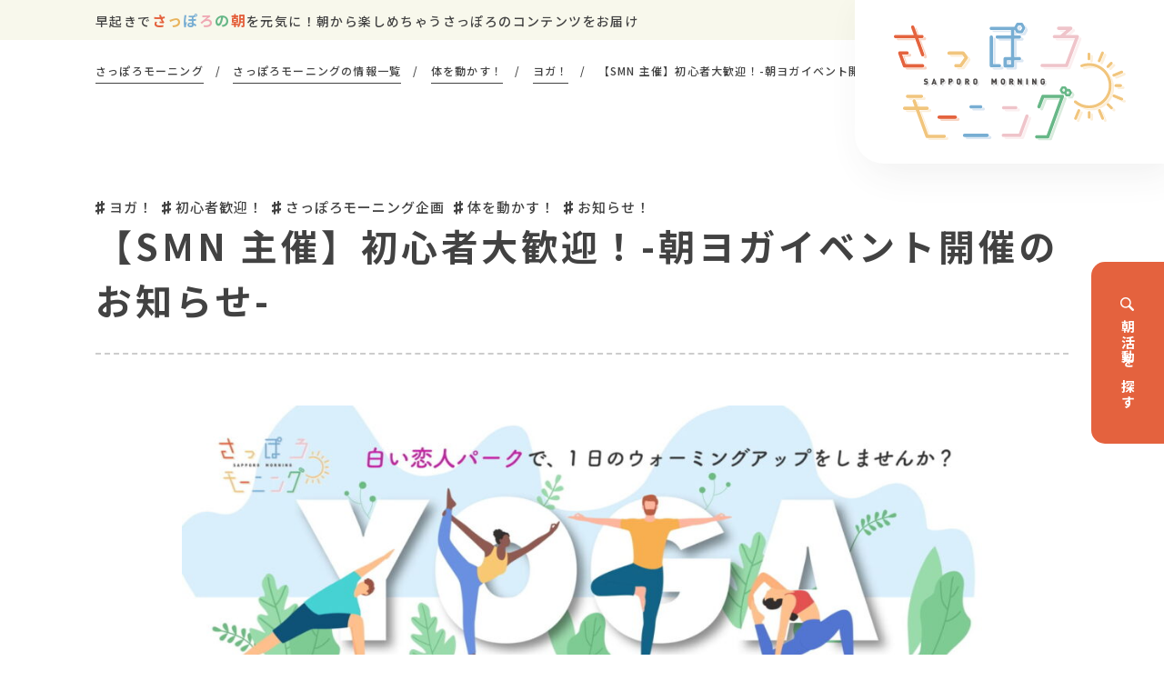

--- FILE ---
content_type: text/html; charset=UTF-8
request_url: https://sapporo-morning.jp/article/1759/
body_size: 10639
content:
<!DOCTYPE html>
<html lang="ja"
	prefix="og: https://ogp.me/ns#" >
<head>

<meta charset="UTF-8">
<meta http-equiv="X-UA-Compatible" content="IE=edge">
<meta name="viewport" content="width=device-width,initial-scale=1">
<meta name="format-detection" content="email=no,telephone=no,address=no">
<title>【SMN 主催】初心者大歓迎！-朝ヨガイベント開催のお知らせ- | さっぽろモーニング</title>

		<!-- All in One SEO 4.1.8 -->
		<meta name="description" content=" 参加申込フォームはこちらをクリック！" />
		<meta name="robots" content="max-image-preview:large" />
		<link rel="canonical" href="https://sapporo-morning.jp/article/1759/" />
		<meta property="og:locale" content="ja_JP" />
		<meta property="og:site_name" content="さっぽろモーニング" />
		<meta property="og:type" content="article" />
		<meta property="og:title" content="【SMN 主催】初心者大歓迎！-朝ヨガイベント開催のお知らせ- | さっぽろモーニング" />
		<meta property="og:description" content=" 参加申込フォームはこちらをクリック！" />
		<meta property="og:url" content="https://sapporo-morning.jp/article/1759/" />
		<meta property="og:image" content="https://sapporo-morning.jp/wp-content/uploads/2022/03/OGP_1200x630.png" />
		<meta property="og:image:secure_url" content="https://sapporo-morning.jp/wp-content/uploads/2022/03/OGP_1200x630.png" />
		<meta property="og:image:width" content="1200" />
		<meta property="og:image:height" content="630" />
		<meta property="article:published_time" content="2022-09-19T02:41:59+00:00" />
		<meta property="article:modified_time" content="2022-09-30T07:55:40+00:00" />
		<meta name="twitter:card" content="summary" />
		<meta name="twitter:title" content="【SMN 主催】初心者大歓迎！-朝ヨガイベント開催のお知らせ- | さっぽろモーニング" />
		<meta name="twitter:description" content=" 参加申込フォームはこちらをクリック！" />
		<meta name="twitter:image" content="https://sapporo-morning.jp/wp-content/uploads/2022/03/OGP_1200x630.png" />
		<script type="application/ld+json" class="aioseo-schema">
			{"@context":"https:\/\/schema.org","@graph":[{"@type":"WebSite","@id":"https:\/\/sapporo-morning.jp\/#website","url":"https:\/\/sapporo-morning.jp\/","name":"\u3055\u3063\u307d\u308d\u30e2\u30fc\u30cb\u30f3\u30b0","inLanguage":"ja","publisher":{"@id":"https:\/\/sapporo-morning.jp\/#organization"}},{"@type":"Organization","@id":"https:\/\/sapporo-morning.jp\/#organization","name":"\u3055\u3063\u307d\u308d\u30e2\u30fc\u30cb\u30f3\u30b0","url":"https:\/\/sapporo-morning.jp\/","logo":{"@type":"ImageObject","@id":"https:\/\/sapporo-morning.jp\/#organizationLogo","url":"https:\/\/sapporo-morning.jp\/wp-content\/uploads\/2022\/03\/OGP_1200x630.png","width":1200,"height":630},"image":{"@id":"https:\/\/sapporo-morning.jp\/#organizationLogo"}},{"@type":"BreadcrumbList","@id":"https:\/\/sapporo-morning.jp\/article\/1759\/#breadcrumblist","itemListElement":[{"@type":"ListItem","@id":"https:\/\/sapporo-morning.jp\/#listItem","position":1,"item":{"@type":"WebPage","@id":"https:\/\/sapporo-morning.jp\/","name":"\u30db\u30fc\u30e0","description":"\u65e9\u8d77\u304d\u3059\u308b\u3053\u3068\u3067\u697d\u3057\u3081\u308b\u3001\u672d\u5e4c\u306e\u671d\u30b3\u30f3\u30c6\u30f3\u30c4\u3092\u7d39\u4ecb\u3059\u308bWEB\u30e1\u30c7\u30a3\u30a2\u3067\u3059\u3002\u5404\u533a\u306e\u60c5\u5831\u3092\u300c\u98df\u3079\u308b\uff01\u300d\u300c\u5b66\u3076\uff01\u300d\u300c\u4f53\u3092\u52d5\u304b\u3059\uff01\u300d\u300c\u7652\u3055\u308c\u308b\uff01\u300d\u306e\u30ab\u30c6\u30b4\u30ea\u30fc\u3067\u7d39\u4ecb\u3057\u307e\u3059\u3002","url":"https:\/\/sapporo-morning.jp\/"}}]},{"@type":"Person","@id":"https:\/\/sapporo-morning.jp\/article\/author\/smorning-user01\/#author","url":"https:\/\/sapporo-morning.jp\/article\/author\/smorning-user01\/","name":"smorning-user01","image":{"@type":"ImageObject","@id":"https:\/\/sapporo-morning.jp\/article\/1759\/#authorImage","url":"https:\/\/secure.gravatar.com\/avatar\/7d83a6ea9fcc67915330590762d0e2e7?s=96&d=mm&r=g","width":96,"height":96,"caption":"smorning-user01"}},{"@type":"WebPage","@id":"https:\/\/sapporo-morning.jp\/article\/1759\/#webpage","url":"https:\/\/sapporo-morning.jp\/article\/1759\/","name":"\u3010SMN \u4e3b\u50ac\u3011\u521d\u5fc3\u8005\u5927\u6b53\u8fce\uff01-\u671d\u30e8\u30ac\u30a4\u30d9\u30f3\u30c8\u958b\u50ac\u306e\u304a\u77e5\u3089\u305b- | \u3055\u3063\u307d\u308d\u30e2\u30fc\u30cb\u30f3\u30b0","description":"\u53c2\u52a0\u7533\u8fbc\u30d5\u30a9\u30fc\u30e0\u306f\u3053\u3061\u3089\u3092\u30af\u30ea\u30c3\u30af\uff01","inLanguage":"ja","isPartOf":{"@id":"https:\/\/sapporo-morning.jp\/#website"},"breadcrumb":{"@id":"https:\/\/sapporo-morning.jp\/article\/1759\/#breadcrumblist"},"author":"https:\/\/sapporo-morning.jp\/article\/author\/smorning-user01\/#author","creator":"https:\/\/sapporo-morning.jp\/article\/author\/smorning-user01\/#author","image":{"@type":"ImageObject","@id":"https:\/\/sapporo-morning.jp\/#mainImage","url":"https:\/\/sapporo-morning.jp\/wp-content\/uploads\/2022\/09\/e06838b419b38b0716231486239fa2d7.jpg","width":1920,"height":1358},"primaryImageOfPage":{"@id":"https:\/\/sapporo-morning.jp\/article\/1759\/#mainImage"},"datePublished":"2022-09-19T02:41:59+09:00","dateModified":"2022-09-30T07:55:40+09:00"},{"@type":"BlogPosting","@id":"https:\/\/sapporo-morning.jp\/article\/1759\/#blogposting","name":"\u3010SMN \u4e3b\u50ac\u3011\u521d\u5fc3\u8005\u5927\u6b53\u8fce\uff01-\u671d\u30e8\u30ac\u30a4\u30d9\u30f3\u30c8\u958b\u50ac\u306e\u304a\u77e5\u3089\u305b- | \u3055\u3063\u307d\u308d\u30e2\u30fc\u30cb\u30f3\u30b0","description":"\u53c2\u52a0\u7533\u8fbc\u30d5\u30a9\u30fc\u30e0\u306f\u3053\u3061\u3089\u3092\u30af\u30ea\u30c3\u30af\uff01","inLanguage":"ja","headline":"\u3010SMN \u4e3b\u50ac\u3011\u521d\u5fc3\u8005\u5927\u6b53\u8fce\uff01-\u671d\u30e8\u30ac\u30a4\u30d9\u30f3\u30c8\u958b\u50ac\u306e\u304a\u77e5\u3089\u305b-","author":{"@id":"https:\/\/sapporo-morning.jp\/article\/author\/smorning-user01\/#author"},"publisher":{"@id":"https:\/\/sapporo-morning.jp\/#organization"},"datePublished":"2022-09-19T02:41:59+09:00","dateModified":"2022-09-30T07:55:40+09:00","articleSection":"\u30e8\u30ac\uff01, \u521d\u5fc3\u8005\u6b53\u8fce\uff01, \u3055\u3063\u307d\u308d\u30e2\u30fc\u30cb\u30f3\u30b0\u4f01\u753b, \u4f53\u3092\u52d5\u304b\u3059\uff01, \u304a\u77e5\u3089\u305b\uff01","mainEntityOfPage":{"@id":"https:\/\/sapporo-morning.jp\/article\/1759\/#webpage"},"isPartOf":{"@id":"https:\/\/sapporo-morning.jp\/article\/1759\/#webpage"},"image":{"@type":"ImageObject","@id":"https:\/\/sapporo-morning.jp\/#articleImage","url":"https:\/\/sapporo-morning.jp\/wp-content\/uploads\/2022\/09\/e06838b419b38b0716231486239fa2d7.jpg","width":1920,"height":1358}}]}
		</script>
		<!-- All in One SEO -->

<link rel='dns-prefetch' href='//s.w.org' />
<link rel='stylesheet' id='wp-block-library-css'  href='https://sapporo-morning.jp/wp-includes/css/dist/block-library/style.min.css?ver=6.0.11' type='text/css' media='all' />
<style id='global-styles-inline-css' type='text/css'>
body{--wp--preset--color--black: #000000;--wp--preset--color--cyan-bluish-gray: #abb8c3;--wp--preset--color--white: #ffffff;--wp--preset--color--pale-pink: #f78da7;--wp--preset--color--vivid-red: #cf2e2e;--wp--preset--color--luminous-vivid-orange: #ff6900;--wp--preset--color--luminous-vivid-amber: #fcb900;--wp--preset--color--light-green-cyan: #7bdcb5;--wp--preset--color--vivid-green-cyan: #00d084;--wp--preset--color--pale-cyan-blue: #8ed1fc;--wp--preset--color--vivid-cyan-blue: #0693e3;--wp--preset--color--vivid-purple: #9b51e0;--wp--preset--gradient--vivid-cyan-blue-to-vivid-purple: linear-gradient(135deg,rgba(6,147,227,1) 0%,rgb(155,81,224) 100%);--wp--preset--gradient--light-green-cyan-to-vivid-green-cyan: linear-gradient(135deg,rgb(122,220,180) 0%,rgb(0,208,130) 100%);--wp--preset--gradient--luminous-vivid-amber-to-luminous-vivid-orange: linear-gradient(135deg,rgba(252,185,0,1) 0%,rgba(255,105,0,1) 100%);--wp--preset--gradient--luminous-vivid-orange-to-vivid-red: linear-gradient(135deg,rgba(255,105,0,1) 0%,rgb(207,46,46) 100%);--wp--preset--gradient--very-light-gray-to-cyan-bluish-gray: linear-gradient(135deg,rgb(238,238,238) 0%,rgb(169,184,195) 100%);--wp--preset--gradient--cool-to-warm-spectrum: linear-gradient(135deg,rgb(74,234,220) 0%,rgb(151,120,209) 20%,rgb(207,42,186) 40%,rgb(238,44,130) 60%,rgb(251,105,98) 80%,rgb(254,248,76) 100%);--wp--preset--gradient--blush-light-purple: linear-gradient(135deg,rgb(255,206,236) 0%,rgb(152,150,240) 100%);--wp--preset--gradient--blush-bordeaux: linear-gradient(135deg,rgb(254,205,165) 0%,rgb(254,45,45) 50%,rgb(107,0,62) 100%);--wp--preset--gradient--luminous-dusk: linear-gradient(135deg,rgb(255,203,112) 0%,rgb(199,81,192) 50%,rgb(65,88,208) 100%);--wp--preset--gradient--pale-ocean: linear-gradient(135deg,rgb(255,245,203) 0%,rgb(182,227,212) 50%,rgb(51,167,181) 100%);--wp--preset--gradient--electric-grass: linear-gradient(135deg,rgb(202,248,128) 0%,rgb(113,206,126) 100%);--wp--preset--gradient--midnight: linear-gradient(135deg,rgb(2,3,129) 0%,rgb(40,116,252) 100%);--wp--preset--duotone--dark-grayscale: url('#wp-duotone-dark-grayscale');--wp--preset--duotone--grayscale: url('#wp-duotone-grayscale');--wp--preset--duotone--purple-yellow: url('#wp-duotone-purple-yellow');--wp--preset--duotone--blue-red: url('#wp-duotone-blue-red');--wp--preset--duotone--midnight: url('#wp-duotone-midnight');--wp--preset--duotone--magenta-yellow: url('#wp-duotone-magenta-yellow');--wp--preset--duotone--purple-green: url('#wp-duotone-purple-green');--wp--preset--duotone--blue-orange: url('#wp-duotone-blue-orange');--wp--preset--font-size--small: 13px;--wp--preset--font-size--medium: 20px;--wp--preset--font-size--large: 36px;--wp--preset--font-size--x-large: 42px;}.has-black-color{color: var(--wp--preset--color--black) !important;}.has-cyan-bluish-gray-color{color: var(--wp--preset--color--cyan-bluish-gray) !important;}.has-white-color{color: var(--wp--preset--color--white) !important;}.has-pale-pink-color{color: var(--wp--preset--color--pale-pink) !important;}.has-vivid-red-color{color: var(--wp--preset--color--vivid-red) !important;}.has-luminous-vivid-orange-color{color: var(--wp--preset--color--luminous-vivid-orange) !important;}.has-luminous-vivid-amber-color{color: var(--wp--preset--color--luminous-vivid-amber) !important;}.has-light-green-cyan-color{color: var(--wp--preset--color--light-green-cyan) !important;}.has-vivid-green-cyan-color{color: var(--wp--preset--color--vivid-green-cyan) !important;}.has-pale-cyan-blue-color{color: var(--wp--preset--color--pale-cyan-blue) !important;}.has-vivid-cyan-blue-color{color: var(--wp--preset--color--vivid-cyan-blue) !important;}.has-vivid-purple-color{color: var(--wp--preset--color--vivid-purple) !important;}.has-black-background-color{background-color: var(--wp--preset--color--black) !important;}.has-cyan-bluish-gray-background-color{background-color: var(--wp--preset--color--cyan-bluish-gray) !important;}.has-white-background-color{background-color: var(--wp--preset--color--white) !important;}.has-pale-pink-background-color{background-color: var(--wp--preset--color--pale-pink) !important;}.has-vivid-red-background-color{background-color: var(--wp--preset--color--vivid-red) !important;}.has-luminous-vivid-orange-background-color{background-color: var(--wp--preset--color--luminous-vivid-orange) !important;}.has-luminous-vivid-amber-background-color{background-color: var(--wp--preset--color--luminous-vivid-amber) !important;}.has-light-green-cyan-background-color{background-color: var(--wp--preset--color--light-green-cyan) !important;}.has-vivid-green-cyan-background-color{background-color: var(--wp--preset--color--vivid-green-cyan) !important;}.has-pale-cyan-blue-background-color{background-color: var(--wp--preset--color--pale-cyan-blue) !important;}.has-vivid-cyan-blue-background-color{background-color: var(--wp--preset--color--vivid-cyan-blue) !important;}.has-vivid-purple-background-color{background-color: var(--wp--preset--color--vivid-purple) !important;}.has-black-border-color{border-color: var(--wp--preset--color--black) !important;}.has-cyan-bluish-gray-border-color{border-color: var(--wp--preset--color--cyan-bluish-gray) !important;}.has-white-border-color{border-color: var(--wp--preset--color--white) !important;}.has-pale-pink-border-color{border-color: var(--wp--preset--color--pale-pink) !important;}.has-vivid-red-border-color{border-color: var(--wp--preset--color--vivid-red) !important;}.has-luminous-vivid-orange-border-color{border-color: var(--wp--preset--color--luminous-vivid-orange) !important;}.has-luminous-vivid-amber-border-color{border-color: var(--wp--preset--color--luminous-vivid-amber) !important;}.has-light-green-cyan-border-color{border-color: var(--wp--preset--color--light-green-cyan) !important;}.has-vivid-green-cyan-border-color{border-color: var(--wp--preset--color--vivid-green-cyan) !important;}.has-pale-cyan-blue-border-color{border-color: var(--wp--preset--color--pale-cyan-blue) !important;}.has-vivid-cyan-blue-border-color{border-color: var(--wp--preset--color--vivid-cyan-blue) !important;}.has-vivid-purple-border-color{border-color: var(--wp--preset--color--vivid-purple) !important;}.has-vivid-cyan-blue-to-vivid-purple-gradient-background{background: var(--wp--preset--gradient--vivid-cyan-blue-to-vivid-purple) !important;}.has-light-green-cyan-to-vivid-green-cyan-gradient-background{background: var(--wp--preset--gradient--light-green-cyan-to-vivid-green-cyan) !important;}.has-luminous-vivid-amber-to-luminous-vivid-orange-gradient-background{background: var(--wp--preset--gradient--luminous-vivid-amber-to-luminous-vivid-orange) !important;}.has-luminous-vivid-orange-to-vivid-red-gradient-background{background: var(--wp--preset--gradient--luminous-vivid-orange-to-vivid-red) !important;}.has-very-light-gray-to-cyan-bluish-gray-gradient-background{background: var(--wp--preset--gradient--very-light-gray-to-cyan-bluish-gray) !important;}.has-cool-to-warm-spectrum-gradient-background{background: var(--wp--preset--gradient--cool-to-warm-spectrum) !important;}.has-blush-light-purple-gradient-background{background: var(--wp--preset--gradient--blush-light-purple) !important;}.has-blush-bordeaux-gradient-background{background: var(--wp--preset--gradient--blush-bordeaux) !important;}.has-luminous-dusk-gradient-background{background: var(--wp--preset--gradient--luminous-dusk) !important;}.has-pale-ocean-gradient-background{background: var(--wp--preset--gradient--pale-ocean) !important;}.has-electric-grass-gradient-background{background: var(--wp--preset--gradient--electric-grass) !important;}.has-midnight-gradient-background{background: var(--wp--preset--gradient--midnight) !important;}.has-small-font-size{font-size: var(--wp--preset--font-size--small) !important;}.has-medium-font-size{font-size: var(--wp--preset--font-size--medium) !important;}.has-large-font-size{font-size: var(--wp--preset--font-size--large) !important;}.has-x-large-font-size{font-size: var(--wp--preset--font-size--x-large) !important;}
</style>
<link rel='stylesheet' id='wp-pagenavi-css'  href='https://sapporo-morning.jp/wp-content/plugins/wp-pagenavi/pagenavi-css.css?ver=2.70' type='text/css' media='all' />
<link rel='stylesheet' id='base-css'  href='https://sapporo-morning.jp/wp-content/themes/sapporomorning/css/base.css?ver=6.0.11' type='text/css' media='all' />
<link rel='stylesheet' id='style-css'  href='https://sapporo-morning.jp/wp-content/themes/sapporomorning/style.css?ver=6.0.11' type='text/css' media='all' />
<link rel='stylesheet' id='fonts-css'  href='https://sapporo-morning.jp/wp-content/themes/sapporomorning/css/fonts.css?ver=6.0.11' type='text/css' media='all' />
<link rel='stylesheet' id='page-css'  href='https://sapporo-morning.jp/wp-content/themes/sapporomorning/css/page.css?ver=6.0.11' type='text/css' media='all' />
<link rel='stylesheet' id='slick-css'  href='https://sapporo-morning.jp/wp-content/themes/sapporomorning/css/slick.css?ver=6.0.11' type='text/css' media='all' />
<link rel='stylesheet' id='slick-theme-css'  href='https://sapporo-morning.jp/wp-content/themes/sapporomorning/css/slick-theme.css?ver=6.0.11' type='text/css' media='all' />
<script type='text/javascript' src='https://sapporo-morning.jp/wp-content/themes/sapporomorning/js/jquery-3.3.1.min.js?ver=3.3.1' id='jquery-js'></script>
<script type='text/javascript' src='https://sapporo-morning.jp/wp-content/themes/sapporomorning/js/jquery-migrate-1.4.1.min.js?ver=1.4.1' id='jquery-migrate-js'></script>
<link rel="https://api.w.org/" href="https://sapporo-morning.jp/wp-json/" /><link rel="alternate" type="application/json" href="https://sapporo-morning.jp/wp-json/wp/v2/posts/1759" /><link rel='shortlink' href='https://sapporo-morning.jp/?p=1759' />
<link rel="alternate" type="application/json+oembed" href="https://sapporo-morning.jp/wp-json/oembed/1.0/embed?url=https%3A%2F%2Fsapporo-morning.jp%2Farticle%2F1759%2F" />
<link rel="alternate" type="text/xml+oembed" href="https://sapporo-morning.jp/wp-json/oembed/1.0/embed?url=https%3A%2F%2Fsapporo-morning.jp%2Farticle%2F1759%2F&#038;format=xml" />
<link rel="icon" href="https://sapporo-morning.jp/wp-content/uploads/2022/03/cropped-favicon-32x32.png" sizes="32x32" />
<link rel="icon" href="https://sapporo-morning.jp/wp-content/uploads/2022/03/cropped-favicon-192x192.png" sizes="192x192" />
<link rel="apple-touch-icon" href="https://sapporo-morning.jp/wp-content/uploads/2022/03/cropped-favicon-180x180.png" />
<meta name="msapplication-TileImage" content="https://sapporo-morning.jp/wp-content/uploads/2022/03/cropped-favicon-270x270.png" />


<!--[if lt IE 9]>
<script src="https://sapporo-morning.jp/wp-content/themes/sapporomorning/js/html5shiv.js"></script>
<script src="https://sapporo-morning.jp/wp-content/themes/sapporomorning/js/css3-mediaqueries.js"></script>
<![endif]-->
</head>

<body>
<!-- <div class="progress en" id="progress">
  <div class="progress_wrap d-flex align-items-center justify-content-center">
    <div class="progress_inner">
      <p class="progress_title"><span class="color_red">L</span><span class="color_yellow">o</span><span class="color_blue">a</span><span class="color_pink">d</span><span class="color_green">i</span><span class="color_red">n</span><span class="color_yellow">g</span></p>
      <span class="progress_text">0</span>
      <span class="progress_bar_wrap"><span class="progress_bar"></span></span>
    </div>
  </div>
</div> -->


  <header id="header">
    <div id="h_discription"><div class="container"><p>早起きで<span class="color_red">さ</span><span class="color_yellow">っ</span><span class="color_blue">ぽ</span><span class="color_pink">ろ</span><span class="color_green">の</span><span class="color_red">朝</span>を元気に！<br class="br_tb">朝から楽しめちゃうさっぽろのコンテンツをお届け</p></div></div>
    <div id="h_logo"><a href="https://sapporo-morning.jp"><img src="https://sapporo-morning.jp/wp-content/themes/sapporomorning/img/logo.svg" alt="" width="255" height="130"></a></div>
    <div class="container">
      <nav id="nav">
        <ul class="nav d-flex flex-wrap justify-content-between">
          <li class="nav01"><a href="https://sapporo-morning.jp/article/category/food/"><i class="fa-icon-eat"></i><span class="nav_txt"><span>⾷</span>べる！</span></a></li>
          <li class="nav02"><a href="https://sapporo-morning.jp/article/category/learning/"><i class="fa-icon-book"></i><span class="nav_txt"><span>学</span>ぶ！</span></a></li>
          <li class="nav03"><a href="https://sapporo-morning.jp/article/category/sports/"><i class="fa-icon-run"></i><span class="nav_txt"><span>体</span>を動かす！</span></a></li>
          <li class="nav04"><a href="https://sapporo-morning.jp/article/category/health/"><i class="fa-icon-music"></i><span class="nav_txt"><span>癒</span>される！</span></a></li>
          <li class="nav05"><a href="https://sapporo-morning.jp/article/category/play/"><i class="fa-icon-mountain"></i><span class="nav_txt"><span>遊</span>ぶ！</span></a></li>
          <li class="nav06"><a href="https://sapporo-morning.jp/article/category/feel/"><i class="fa-icon-pallet"></i><span class="nav_txt"><span>感</span>じる！</span></a></li>
          <li class="nav07"><a href="https://sapporo-morning.jp/article/category/business/"><i class="fa-icon-chat"></i><span class="nav_txt"><span>ビ</span>ジネス</span></a></li>
        </ul>
        <div class="nav_map">
          <h3>エリアから探す</h3>
          <div class="map">
            <ul>
              <li class="map_teine"><a href="https://sapporo-morning.jp/article/area/teine/">手稲区</a></li>
              <li class="map_nishi"><a href="https://sapporo-morning.jp/article/area/nishi/">西区</a></li>
              <li class="map_chuo"><a href="https://sapporo-morning.jp/article/area/chuo/">中央区</a></li>
              <li class="map_minami"><a href="https://sapporo-morning.jp/article/area/minami/">南区</a></li>
              <li class="map_kita"><a href="https://sapporo-morning.jp/article/area/kita/">北区</a></li>
              <li class="map_higashi"><a href="https://sapporo-morning.jp/article/area/higashi/">東区</a></li>
              <li class="map_toyohira"><a href="https://sapporo-morning.jp/article/area/toyohira/">豊平区</a></li>
              <li class="map_shiroishi"><a href="https://sapporo-morning.jp/article/area/shiroishi/">白石区</a></li>
              <li class="map_atsubetsu"><a href="https://sapporo-morning.jp/article/area/atsubetsu/">厚別区</a></li>
              <li class="map_kiyota"><a href="https://sapporo-morning.jp/article/area/kiyota/">清田区</a></li>
            </ul>
            <svg class="map_svg" xmlns="http://www.w3.org/2000/svg" viewBox="0 0 638.13 654.66">
            <defs><style>.b{fill:#64b083;stroke:#fff;stroke-miterlimit:10;}</style></defs>
            <a xlink:href="https://sapporo-morning.jp/article/area/minami/" class="map_area01 maparea_svg"><path class="b" d="M474.81,412.73c-8.3,4.52-8.16-8.94-10.9-14.1,1.72-33.4,5.22-67.31,12.5-99.7,4.76-21.17-14.53-37.56-24-10.4-4.83-3.52,1.02-18.66-7.4-18-6.49,4.29-10.34-2.19-14.6-5.9-4.79-2.94-9.95-4.37-15.1-6.7-27.94-12-39.27,23.24-60.1,32.9-5.02,4.52-10.38,5.42-16,9-4.57,6.19-10.95,4.43-15.7-.4-8.3-4.22-17.67-4.89-26.4-9.3-31.2-3.58-29.46-20.33-51.4-35.5-4.67-6.83-2.05-21.5-9.9-27.8-5.56-5.82-6.9-11.32-12.1-18.1-6.31-7-15.94-11.66-21-17.9,19.26-25.61,5.75-19.33-2.42-36.9-14.75-1.88-25.18-.19-22.18-22.3-5.22-7.68-16.65-9.45-23.3-16.5-5.71-7.45-8.52-2.59-15.3-1.9-21.08-9.2-62.53,4.88-45.8,32.3,5.4,7.53-1.45,10.6-5.4,16.2,3.82,10.06,1.91,22.3-5.6,30.5l-7.7,.7c-9.13,5.9-8.81,18.4-15,26.5-8.26,9.84-16.69,19.79-26.7,27.9-5.82,4.07-13.73,2.99-19.5,7-4.58,4.24-13.2,7.43-13.3,14.2,6.42,11.76,10.59,25.8,3.9,39.1,2.16,12.29,4.57,25.72,13.3,35.3,3.79,6.86,7.71,13.8,13.9,18.7,11.34,1.15,20.64,9.23,31.5,12.3,18.23,9.84-7.12,44.05-11.3,58.7-7.37,9.74-1.83,18,1.7,27.9,2.89,28.67,22.25,28.67,45.8,26.8,13.14-.49,20.81,9.67,35.2,5.1,17.85,7.56-.04,25.73-.6,38.5,.75,8.91,2.23,17.25-1.7,25.7,.91,10.4,1.59,20.29,0,30.7,10.11,17.73,47.3,17.22,43.1,42.1l5.7,2.8c5.64,12.34,19.74,17.57,31.6,21.8,6.76,.92,13.3-3.46,20.1-3.8,20.98-1.57,44.24,1.55,63.1-10.7,11.42-8.47-10.35-19.55-6.1-30.1,5.99-7.37,10.17-14.96,15-23.3,3.98-7.28,4.6-13.87,8.3-21.2,3.9-5.59,14.83-14.19,16.5-23.7-1.82-22.44,19.85-28.47,36.8-36.2,8.22-2.16,8.5-14.96,17.4-16.5,23.94-7.46,18.17,26.55,45.1,21.3,38.43-5.15,28.7-21.17,47-29.4l5.5-3.6c8.04,1.46,14.76,2.62,20.38,3.49-.03-26.02,6.62-78.57-26.88-67.59Z"/></a>
            <a xlink:href="https://sapporo-morning.jp/article/area/nishi/" class="map_area02 maparea_svg"><path class="b" d="M337.4,228.63c6.9-6.37,3.65,9.23,7.4,8,13.07-17.61,10.78,7.23,26.6-27.1,7.48-8.83,17.61-13.93,28.8-14.7,6.07-9.1,8.84-22.17,18.27-28.16-13.23-21-35.09-35.36-53.13-53.1-17.12,13.65-23.91,42.76-44.83,48.17-1.83-1.68,.19-4.29,.4-6.8-2.4-4.26-6.56-6.68-11.6-7.4-8.99,5.71-12.91,16.24-21.1,22.4-17.79,3.7-36.02,9.91-54.6,7.9-10.79-5.09-13.45-12.04-23.38-10.68,3.79,4.43,4.01,8.33-7.52,23.68,5.06,6.23,14.69,10.9,21,17.9,5.19,6.78,6.54,12.28,12.1,18.1,7.85,6.3,5.24,20.97,9.9,27.8,11.22,7.76,16.25,15.93,22.66,22.54,43.43-.58,34.17-11.05,69.04-48.53Z"/></a>
            <a xlink:href="https://sapporo-morning.jp/article/area/teine/" class="map_area03 maparea_svg"><path class="b" d="M233.6,177.83c18.58,2.01,36.81-4.2,54.6-7.9,8.19-6.16,12.11-16.69,21.1-22.4,5.04,.72,9.2,3.14,11.6,7.4-.21,2.51-2.23,5.12-.4,6.8,20.92-5.4,27.71-34.52,44.83-48.17-6.33-6.22-12.19-12.85-17.04-20.34,1.33-4.97,7.02-7.25,11.72-10.51-15.76-8.84-22.85-34.86-43.12-33.99-9.81,6.54-16.54,4.92-25.9-2.7-22.41,11.7-58.56,26.78-32.1,54.6,1.48,2.32-1.74,3.27-3.8,3.3-5.35,.85-13.83,8.65-18.2,14.5-9.98,13.33-10.78,32.3-29.2,36.8-2.56-.6-5.04-.99-7.42-1.3,3.28,7.04,7.41,10.25,9.94,13.22,9.92-1.36,12.58,5.59,23.38,10.68Z"/></a>
            <a xlink:href="https://sapporo-morning.jp/article/area/higashi/" class="map_area04 maparea_svg"><path class="b" d="M576.4,147.23c-11.49-1.74-12.93-16.5-6.8-24.6,4.51-24.02,12.55-53.48-4.9-73.6l-.65-4.28c-2.58-3.08-4.62-5.14-6.72-6.89-2.08,10.4-7.68,20.41-13.83,28.97-5.2,3.27-13.46,.61-17.7,6.3-5.62,7.62-17.15,8.81-24.2,15.2-8.47,9.58-18.61,9.64-30.5,10.7-25.32,4.5-37.93,3.57-27.9,33.8,2.59,11.61,1.94,24.11,3.3,35.8,1.35,7.27,4.86,16.07,4.53,23.85,9.6-1.19,19.69-3.69,28.67-.44,23.42,3.69,38.18-14.44,56.2-25.5,18.31-17.71,31.59-8.61,40.65-19.41-.05,.04-.1,.07-.15,.12Z"/></a>
            <a xlink:href="https://sapporo-morning.jp/article/area/kita/" class="map_area05 maparea_svg"><path class="b" d="M446.5,168.63c-1.36-11.69-.7-24.18-3.3-35.8-10.03-30.23,2.58-29.31,27.9-33.8,11.9-1.05,22.03-1.12,30.5-10.7,7.05-6.39,18.58-7.58,24.2-15.2,4.24-5.69,12.5-3.03,17.7-6.3,6.15-8.56,11.74-18.57,13.83-28.97-3.06-2.55-6.25-4.43-11.43-7.83-2.41-1.2-6.52-.78-9.2-2.2-6.18-4.9-15.21-1.08-22.6-2.9-17.71-4.92,17.74-29.73-3.3-23.4-34.2,45.01-41.23-1.82-62.6,32.8-7.68,24.63-37.23,30.02-58.3,38.7-9.49,2.28-17.54,12.65-27.9,10.7-.68-.3-1.33-.65-1.98-1.01-4.7,3.25-10.39,5.54-11.72,10.51,22.8,35.2,67.92,51.65,79.4,94.3,6.63,6.02,14.78,6,23.33,4.95,.33-7.78-3.17-16.58-4.53-23.85Z"/></a>
            <a xlink:href="https://sapporo-morning.jp/article/area/chuo/" class="map_area06 maparea_svg"><path class="b" d="M448.06,255.74c-1-9,4-29,4-40,0-8.64,10.5-11.74,31.02-23.34-1.1-.08-2.22-.19-3.37-.37-16.97-6.13-37.93,8.27-52-4.5-2.08-7.73-5.27-14.59-9.23-20.86-9.43,5.99-12.2,19.07-18.27,28.16-11.19,.77-21.32,5.87-28.8,14.7-15.83,34.33-13.53,9.48-26.6,27.1-3.75,1.23-.5-14.37-7.4-8-34.87,37.49-25.61,47.95-69.04,48.53,6.12,6.32,13.5,11.21,28.74,12.96,8.73,4.41,18.1,5.08,26.4,9.3,4.74,4.83,11.13,6.59,15.7,.4,5.62-3.58,10.98-4.48,16-9,20.83-9.66,32.16-44.9,60.1-32.9,5.15,2.33,10.31,3.76,15.1,6.7,4.26,3.71,8.11,10.19,14.6,5.9,.21-.02,.41-.02,.6-.01,1.59-5.14,2.89-10.82,2.45-14.77Z"/></a>
            <a xlink:href="https://sapporo-morning.jp/article/area/kiyota/" class="map_area07 maparea_svg"><path class="b" d="M552.6,264.03c-7.67,9.68-11.04,20.94-12.6,32.6-3.76,8.15-7.38,16.86-11.1,24.9-5.38,7.78-3.84,13.68,3.4,19.4,1.86,6.54-9.42,4.75-13,6.9-20.82,12.95-22.41,41.44-30.34,64.5,17.2,7.03,12.69,46.53,12.71,67.99,56.6,8.84,.7-11.24,46.02-51.39,26.2-31.03,37.5-30.15,42.3-72.8,2.83-15.84,12.43-28.89,17.1-44.1,1.84-8.05,1.22-16.2,3.6-23.69-18.2-9.13-36.35-17.78-54.32-26.64-1.35,.64-2.64,1.38-3.78,2.33Z"/></a>
            <a xlink:href="https://sapporo-morning.jp/article/area/atsubetsu/" class="map_area08 maparea_svg"><path class="b" d="M636.8,248.53c-.15-7.48-1.68-15.18-2.4-22.6-.28-3.6,3.78-10.29-.6-12.1-4.66,2.06-5.91-5.69-10.1-7.1-9.35-3.1-21.95-5.37-25.5-16-5.48-11.55,2.13-24.39-1.9-35.83-52.72,80.51-1.41,67.97-26.3,99.63-3.44,3.91-8.94,4.94-13.62,7.17,17.97,8.85,36.12,17.51,54.32,26.64,.86-2.7,2.1-5.31,4-7.81,1.15-32.94,27.91,.99,22.1-32Z"/></a>
            <a xlink:href="https://sapporo-morning.jp/article/area/shiroishi/" class="map_area09 maparea_svg"><path class="b" d="M570.01,254.53c24.89-31.66-26.42-19.12,26.3-99.63-.72-2.04-1.8-4.04-3.4-5.97-3.6-7.1-10.47-6.58-16.35-1.81-9.06,10.8-22.34,1.71-40.65,19.41-17.14,10.52-31.34,27.43-52.83,25.88-11.05,6.25-19.18,10.03-24.35,13.54,31.46,22.15,64.26,39.31,97.66,55.76,4.68-2.23,10.18-3.26,13.62-7.17Z"/></a>
            <a xlink:href="https://sapporo-morning.jp/article/area/toyohira/" class="map_area10 maparea_svg"><path class="b" d="M519.3,347.83c3.58-2.15,14.86-.36,13-6.9-7.24-5.72-8.79-11.62-3.4-19.4,3.72-8.03,7.34-16.75,11.1-24.9,1.55-11.66,4.92-22.92,12.6-32.6,1.14-.94,2.43-1.68,3.78-2.33-33.4-16.45-66.2-33.61-97.66-55.76-4.43,3.01-6.67,5.81-6.67,9.8,0,11-5,31-4,40,.44,3.95-.86,9.64-2.45,14.77,7.52,.12,2.09,14.58,6.8,18.01,9.47-27.16,28.77-10.77,24,10.4-7.29,32.39-10.78,66.3-12.5,99.7,2.74,5.16,2.6,18.62,10.9,14.1,5.87-1.92,10.51-1.89,14.16-.4,7.93-23.07,9.52-51.55,30.34-64.5Z"/></a>
            </svg>
          </div>
        </div>
      </nav>
      <div id="menu_btn">
        <div class="menu_btn_inner">
          <i class="fa-icon-search"></i><span class="menu_btn_text">朝活動を探す</span>
          <div class="menu-trigger">
            <span></span>
            <span></span>
          </div>
        </div>
      </div>
      <div id="js-overlay" class="overlay"></div>
    </div>
  </header>


<main id="main" role="main">
  <div id="pankuzu">
    <div class="container">
    <!-- Breadcrumb NavXT 7.0.2 -->
<span property="itemListElement" typeof="ListItem"><a property="item" typeof="WebPage" title="Go to さっぽろモーニング." href="https://sapporo-morning.jp" class="home" ><span property="name">さっぽろモーニング</span></a><meta property="position" content="1"></span>&emsp;&#x2F;&emsp;<span property="itemListElement" typeof="ListItem"><a property="item" typeof="WebPage" title="Go to さっぽろモーニングの情報一覧." href="https://sapporo-morning.jp/article/" class="post-root post post-post" ><span property="name">さっぽろモーニングの情報一覧</span></a><meta property="position" content="2"></span>&emsp;&#x2F;&emsp;<span property="itemListElement" typeof="ListItem"><a property="item" typeof="WebPage" title="Go to the 体を動かす！ カテゴリー archives." href="https://sapporo-morning.jp/article/category/sports/" class="taxonomy category" ><span property="name">体を動かす！</span></a><meta property="position" content="3"></span>&emsp;&#x2F;&emsp;<span property="itemListElement" typeof="ListItem"><a property="item" typeof="WebPage" title="Go to the ヨガ！ カテゴリー archives." href="https://sapporo-morning.jp/article/category/sports/%e3%83%a8%e3%82%ac%ef%bc%81/" class="taxonomy category" ><span property="name">ヨガ！</span></a><meta property="position" content="4"></span>&emsp;&#x2F;&emsp;<span property="itemListElement" typeof="ListItem"><span property="name" class="post post-post current-item">【SMN 主催】初心者大歓迎！-朝ヨガイベント開催のお知らせ-</span><meta property="url" content="https://sapporo-morning.jp/article/1759/"><meta property="position" content="5"></span>    </div>
  </div>

    <article id="article" class="section">
      <div class="container">
        <ul class="d-flex flex-wrap tag_list">
                  <li><a href="https://sapporo-morning.jp/article/category/sports/%e3%83%a8%e3%82%ac%ef%bc%81/">ヨガ！</a></li><li><a href="https://sapporo-morning.jp/article/category/sports/%e5%88%9d%e5%bf%83%e8%80%85%e6%ad%93%e8%bf%8e%ef%bc%81/">初心者歓迎！</a></li><li><a href="https://sapporo-morning.jp/article/category/information/%e3%81%95%e3%81%a3%e3%81%bd%e3%82%8d%e3%83%a2%e3%83%bc%e3%83%8b%e3%83%b3%e3%82%b0%e4%bc%81%e7%94%bb/">さっぽろモーニング企画</a></li><li><a href="https://sapporo-morning.jp/article/category/sports/">体を動かす！</a></li><li><a href="https://sapporo-morning.jp/article/category/information/">お知らせ！</a></li>                                </ul>
        <h1 class="post_title">【SMN 主催】初心者大歓迎！-朝ヨガイベント開催のお知らせ-</h1>
        <div class="article_inner">
                    <div class="post_thumb">
            <img width="1024" height="724" src="https://sapporo-morning.jp/wp-content/uploads/2022/09/e06838b419b38b0716231486239fa2d7-1024x724.jpg" class="attachment-large size-large wp-post-image" alt="" srcset="https://sapporo-morning.jp/wp-content/uploads/2022/09/e06838b419b38b0716231486239fa2d7-1024x724.jpg 1024w, https://sapporo-morning.jp/wp-content/uploads/2022/09/e06838b419b38b0716231486239fa2d7-300x212.jpg 300w, https://sapporo-morning.jp/wp-content/uploads/2022/09/e06838b419b38b0716231486239fa2d7-768x543.jpg 768w, https://sapporo-morning.jp/wp-content/uploads/2022/09/e06838b419b38b0716231486239fa2d7-1536x1086.jpg 1536w, https://sapporo-morning.jp/wp-content/uploads/2022/09/e06838b419b38b0716231486239fa2d7.jpg 1920w" sizes="(max-width: 1024px) 100vw, 1024px" />          </div>
          
          
<p></p>



<p>　　　　　　　　　　　　　　　　　<a href="https://docs.google.com/forms/d/1ngmSD5uL6YBvsmeY85ulYjf3fFxbqNGc8I5h0RP3Uks/edit">参加申込フォームはこちらをクリック！</a></p>

          <div class="event_information">
              <p class="event_information_title">イベント名</p>
            <p>さっぽろMORMING UP vol.2 朝ヨガ</p>
              <p class="event_information_title">開催日時</p>
            <p>2022年9月28日(水) 07:00~08:00</p>
              <p class="event_information_title">会場</p>
            <p>宮の沢白い恋人サッカー場<br />
札幌市西区宮の沢2条3丁目4-1</p>
              <p class="event_information_title">参加費</p>
            <p>無料</p>
              <p class="event_information_title">参加方法</p>
            <p>参加フォームより、申込</p>
              <p class="event_information_title">持ち物</p>
            <p>ヨガマットもしくは寝転がれるサイズの大判タオル</p>
              <p class="event_information_title">格好</p>
            <p>動きやすい服装・スニーカー<br />
(ヨガ自体は裸足で行います)</p>
              <p class="event_information_title">先生</p>
            <p>奈良 未来   ｜　  MIKU YOGA SAPPORO SCHOOL<br />
<br />
ヨガ講師歴10年。身体が変化していくポーズはもちろん、心にも響くレッスンが好評でリピーター多数。毎日の生活の中にヨガを取り入れるコツも伝授します。</p>
              <p class="event_information_title">ゲスト</p>
            <p>伊藤 沙菜    |     Easy Peasy Inc<br />
<br />
『 朝を制するものは、だいたい制する。笑う 』をキーワードにSNSで発信する独自の『朝活』を通じて美容・コスメ・スポーツ・食品業界ではその影響力に大きな信頼<br />
を得ている。</p>
            </div>
        </div>
      </div>

      <div class="article_gallery">
        <ul class="slider">
            <li class="slider_item">
            <figure>
                                            <img src="https://sapporo-morning.jp/wp-content/uploads/2022/09/7d8c97a021e15fd893cad09db170f483.jpg" alt="" />
                                        </figure>
          </li>
          </ul>
        <a href="#" class="back_btn" onclick="window.history.back(); return false;"><span>前のページに戻る</span></a>
      </div>
    </article>


</main><!-- main -->
  <footer id="footer">
    <div class="container d-lg-flex flex-row-reverse justify-content-lg-between align-items-lg-center">
      <div class="f_right">
        <a href="https://sapporo-morning.jp" class="f_logo"><img src="https://sapporo-morning.jp/wp-content/themes/sapporomorning/img/logo.svg" alt="" width="280" height="143" /></a>
      </div>
      <div class="f_lert">
        <p class="f_contact_title en">Contact</p><br>
        <a href="mailto:info@sapporo-morning.jp" class="f_email en"><i class="fa-icon-mail"></i>info@sapporo-morning.jp</a>
        <p class="f_copy">&copy; さっぽろモーニング運営事務局</p>
      </div>
    </div>
  </footer>

<script type='text/javascript' src='https://sapporo-morning.jp/wp-content/themes/sapporomorning/js/flexibility.js?ver=6.0.11' id='flexibility-js'></script>
<script type='text/javascript' src='https://sapporo-morning.jp/wp-content/themes/sapporomorning/js/picturefill.min.js?ver=6.0.11' id='picturefill-js'></script>
<script type='text/javascript' src='https://sapporo-morning.jp/wp-content/themes/sapporomorning/js/ofi.min.js?ver=6.0.11' id='ofi-js-js'></script>
<script type='text/javascript' src='https://sapporo-morning.jp/wp-content/themes/sapporomorning/js/imagesloaded.pkgd.min.js?ver=6.0.11' id='imagesloaded-js-js'></script>
<script type='text/javascript' src='https://sapporo-morning.jp/wp-content/themes/sapporomorning/js/common.js?ver=6.0.11' id='common-js-js'></script>
<script type='text/javascript' src='https://sapporo-morning.jp/wp-content/themes/sapporomorning/js/slick.min.js?ver=6.0.11' id='slick-js-js'></script>
<script type='text/javascript' src='https://sapporo-morning.jp/wp-content/themes/sapporomorning/js/single.js?ver=6.0.11' id='single-js-js'></script>

</body>
</html>


--- FILE ---
content_type: text/css
request_url: https://sapporo-morning.jp/wp-content/themes/sapporomorning/style.css?ver=6.0.11
body_size: 5188
content:
@charset "utf-8";
/*
Theme Name: さっぽろモーニング
*/
@import url('https://fonts.googleapis.com/css2?family=Noto+Sans+JP:wght@500;700&family=Overpass:wght@700&display=swap');
/* RESET
----------------------------------------------------------------------------------------------------*/
html, body, div, span, applet, object, iframe,
h1, h2, h3, h4, h5, h6, p, blockquote, pre,
a, abbr, acronym, address, big, cite, code,
del, dfn, em, img, ins, kbd, q, s, samp,
small, strike, strong, sub, sup, tt, var,
b, u, i, center,
dl, dt, dd, ol, ul, li,
fieldset, form, label, legend,
table, caption, tbody, tfoot, thead, tr, th, td,
article, aside, canvas, details, embed, 
figure, figcaption, footer, header, hgroup, 
menu, nav, output, ruby, section, summary,
time, mark, audio, video,picture {
  margin: 0;
  padding: 0;
  border: 0;
  font-size: 100%;
  vertical-align: baseline;
  line-height: 1.5em;
  font-style: inherit;
}
ol, ul {
  list-style: none;
}
blockquote, q {
  quotes: none;
}
blockquote:before, blockquote:after,
q:before, q:after {
  content: '';
  content: none;
}

table {
  margin : 0;
  border-collapse: collapse;
  border-spacing: 0;
  empty-cells: show;
}

img {
  vertical-align: bottom;
  border: none;
}
picture {
  display: block;
}
/* ----------------------------------------------

 * 設定をしなおす

---------------------------------------------- */
html {
  -webkit-font-smoothing: antialiased;
}
body {
  margin: 0 auto;
  padding: 0;
  line-height: 1.8em;
  color: #424242;
  height: 100%;
  font-family: 'Noto Sans JP',"游ゴシック Medium",YuGothic, "游ゴシック体", Verdana, Meiryo, sans-serif;
  position: relative;
  font-weight: 500;
  font-size: 15px;
  /*font-feature-settings: "palt";*/
  letter-spacing: .06em;
}
.en {
  font-family: 'Overpass', sans-serif;
  font-weight: 700;
}
@media only screen and ( max-width : 767px ) {
  body {
    font-size: 14px;
  }
}
table {
  margin : 0;
  border-collapse: collapse;
  border-spacing: 0;
  empty-cells: show;
}

img {
  vertical-align: bottom;
  border: none;
  max-width: 100%;
  height: auto;
}
main {
  display: block;
  position: relative;
}
sup {
  vertical-align: top;
  font-size: 70%;
}

a {
  outline:none;
  color: #424242;
}

a:hover {
  text-decoration: none;
}

a,a:hover,a:hover img,button,input {
  -webkit-transition: 0.5s;
  transition: 0.5s;
  text-decoration: none;
}

a:hover {
  filter: alpha(opacity=60);
  -moz-opacity:0.60;
  opacity:0.60;
}

* {
  -webkit-box-sizing:border-box;
  -moz-box-sizing:border-box;
  box-sizing:border-box;
  *behavior:url(/scripts/boxsizing.htc);
}

::selection
{
    background: #e1e1e1;
    color: #2e2e2e;
}

/* for Firefox */
::-moz-selection
{
    background: #e1e1e1;
    color: #2e2e2e;
}

input,textarea {
    border-radius:0;
    line-height: 1em;
}
input[type="text"],input[type="tel"],input[type="email"],input[type="number"],input[type="password"] {
  height: 50px;
  padding:0 20px;
}
input[type="text"],textarea,input[type="tel"],input[type="email"],input[type="number"],input[type="password"]{
  border: none;
  margin: 0;
  display: block;
  background: #fff;
  font-family: inherit;
  -webkit-appearance: none;
  font-size: inherit;
  width: 100%;
  border-radius: 50px;
  border: 2px solid #000b89;
}

textarea {
  padding:20px;
  width: 100%;
  display: block;
  resize: vertical;
  border-radius: 20px;
}
button, input[type="submit"], input[type="button"] {
  border: none;
  background: none;
  cursor: pointer;
  font-family: inherit;
  font-size: inherit;
}

label input[type="checkbox"] + span::before {
  border-color: #00acc1;
}
label input[type="checkbox"]:checked + span::before {
  background-color: #00acc1;
}
label input[type="checkbox"] + span {
  position: relative;
  padding: 0 0 20px 40px;
}
label {
  position: relative;
  display: inline-block;
  word-break: break-all;
}
label span {
  display: inline-block;
  line-height: 24px;
}
label input[type="checkbox"] {
  position: absolute;
  top: 0;
  left: 0;
  opacity: 0;
}
label input[type="checkbox"] + span::before, label input[type="checkbox"] + span::after {
  position: absolute;
  top: 2px;
  left: 0;
  display: inline-block;
  content: '';
  -webkit-box-sizing: border-box;
  box-sizing: border-box;
}
label input[type="checkbox"] + span::before {
  z-index: 0;
  background-color: transparent;
  width: 24px;
  height: 24px;
  border: 1px #c4c4c4 solid;
  background: #fff;
  border-radius: 4px;
}
label input[type="checkbox"] + span::after {
  z-index: 1;
  margin: 3px 8px;
  width: 8px;
  height: 14px;
}
label input[type="checkbox"]:checked + span::before {
  background-color: #66b787;
  border: 1px #66b787 solid;
}
label input[type="checkbox"]:checked + span::after {
  border: 2px solid #fff;
  border-width: 0 2px 2px 0;
  -webkit-transform: rotate(45deg);
          transform: rotate(45deg);
}

@media only screen and ( max-width : 767px ) {
  label input[type="checkbox"] + span {
    padding: 0 0 20px 34px;
  }
}

/* -----------------------------------------------
 * COMMON
----------------------------------------------- */
input[type=text]:focus {
    outline: none;
}

section {
  position: relative;
  z-index: 10;
}
#main {
  background: #fff;
}
.fit {
  object-fit: cover;
  font-family: 'object-fit: cover;';
  width: 100%;
  height: 100%;
}

@media only screen and ( max-width : 991px ) {
}
@media only screen and ( max-width : 767px ) {
  .section {
    padding: 50px 0;
  }
  .br_pc {
    display: none;
  }
}
@media print, screen and ( min-width : 768px ) {
  .section {
    padding: 100px 0;
  }
  .br_sp {
    display: none;
  }
}
@media print, screen and ( min-width : 992px ) {
  .br_tb {
    display: none;
  }
}

/* ---------------------------------------------------------------------------------------------

　   LOADING

--------------------------------------------------------------------------------------------- */
.progress {
  background-color: #fff;
  height: 100%;
  position: fixed;
  width: 100%;
  z-index: 99999;
}
.progress_wrap {
  position: relative;
  width: 100%;
  height: 100%;
}
.progress_inner {
  position: relative;
  width: 240px;
}
.progress_title {
  text-align: center;
  font-size: 20px;
  letter-spacing: .15em;
}
.progress_bar_wrap {
  display: block;
  height: 4px;
  position: relative;
  background: #f8f8ec;
  border-radius: 2px;
  margin-top: 40px;
}
.progress_bar {
  background: #e4623e;
  position: absolute;
  width: 0%;
  bottom: 0;
  left: 0;
  height: 100%;
  border-radius: 2px;
}
.progress_text {
  font-size: 13px;
  margin-top: 10px;
  text-align: center;
  top: 50%;
  width: 100%;
  display: block;
  font-size: 48px;
}



/* ---------------------------------------------------------------------------------------------

　   HEADER

--------------------------------------------------------------------------------------------- */
#header {
  width: 100%;
  top: 0;
  z-index: 99;
}
.overlay {
  content: "";
  display: block;
  width: 0;
  height: 0;
  background-color: rgba(0, 0, 0, 0.5);
  position: fixed;
  top: 0;
  left: 0;
  z-index: 100;
  opacity: 0;
  transition: opacity .5s;
}
.overlay.open {
  width: 100%;
  height: 100%;
  opacity: 1;
}
#main {
  height: 100%;
  transition: all .5s;
}
#menu_btn {
  cursor: pointer;
  position: fixed;
  z-index: 9999;
  right: 0;
}
.menu_btn_inner {
  /*transition: .3s;*/
  display: flex;
  align-items: center;
  justify-content: center;
  flex-direction: column;
  background: #e4623e;
  border-radius: 15px 0 0 15px;
  color: #fff;
}
#menu_btn:hover .menu_btn_inner {
  opacity: .6;
}
#menu_btn span {
  writing-mode: vertical-rl;
  -ms-writing-mode: tb-rl;
  -webkit-writing-mode:vertical-rl;
  font-weight: 700;
  letter-spacing: .1em;
}
#menu_btn i {
  margin-bottom: .6em;
}
#menu_btn.active {
  bottom: auto;
  top: 0;
}
#menu_btn.active .menu_btn_inner {
  display: flex !important;
  border-radius: 0 0 0 15px;
  width: 60px;
  height: 60px;
}
#menu_btn.active i,
#menu_btn.active .menu_btn_text {
  display: none;
}

.menu-trigger {
  width: 24px;
  height: 18px;
  position: relative;
  display: none;
}
#menu_btn.active .menu-trigger {
  display: block;
}
.menu-trigger span {
  display: inline-block;
  box-sizing: border-box;
  position: absolute;
  left: 0;
  width: 100%;
  height: 2px;
  background-color: #fff;
  transition: all .5s;
}
#menu_btn.active .menu-trigger span:nth-of-type(1) {
  top: 0;
  transform: translateY(8px) rotate(-45deg);
}
.menu-trigger span:nth-of-type(2) {
  bottom: 0;
}
#menu_btn.active .menu-trigger span:nth-of-type(2) {
  transform: translateY(-8px) rotate(45deg);
}
nav#nav {
  height: 100%;
  overflow: auto;
  padding: 80px 0 30px;
  background-color: #fff;
  position: fixed;
  top: 0;
  right: 0;
  z-index: 101;
  transition: all .5s;
}
nav#nav .nav li {
  /*padding: 0 20px;*/
  width: 48%;
}
nav#nav .nav li a {
  position: relative;
  padding: 15px 0;
}
.nav li a {
  font-weight: 700;
  display: block;
  letter-spacing: .1em;
}
/*.nav li i {
  margin-right: .6em;
}*/
.nav01 i {
  color: #e4623e;
}
.nav02 i {
  color: #e8b35c;
}
.nav03 i {
  color: #78aed3;
}
.nav04 i {
  color: #eebbc3;
}
.nav05 i {
  color: #b3d35d;
}
.nav06 i {
  color: #be84e7;
}
.nav07 i {
  color: #4a61c5;
}
.nav01 a:hover {
  color: #e4623e;
}
.nav02 a:hover {
  color: #e8b35c;
}
.nav03 a:hover {
  color: #78aed3;
}
.nav04 a:hover {
  color: #eebbc3;
}
.nav05 a:hover {
  color: #b3d35d;
}
.nav06 a:hover {
  color: #be84e7;
}
.nav07 a:hover {
  color: #4a61c5;
}
.nav_map {
  margin-top: 40px;
}
.nav_map h3 {
  text-align: center;
  border-top: 2px solid #424242;
  border-bottom: 2px solid #424242;
  padding: .6em;
  letter-spacing: .1em;
  margin-bottom: 1em;
}

#h_discription {
  background: #f8f8ec;
  letter-spacing: .1em;
}
#h_discription span {
  font-weight: 700;
}

@media only screen and ( max-width : 991px ) {
  body.fixed {
    height: 100%; 
    position: fixed;
    width: 100%; 
  }
  #menu_btn {
    bottom: 90px;
  }
  #menu_btn .menu_btn_inner {
    width: 50px;
    height: 150px;
  }
  nav#nav {
    width: 100%;
    transform: translate(100%);
  }
  nav#nav.open {
    transform: translateZ(0);
  }
  nav#nav .nav {
    max-width: 320px;
    margin: 0 auto;
  }
  #header {
    position: relative;
    z-index: 99;
  }
  #h_logo {
    text-align: center;
    box-shadow: 10px 10px 40px rgba(66,66,66,.08);
    background: #fff;
    padding: 20px 0;
  }
  #h_logo a {
    display: inline-block;
  }
  #h_logo img {
    max-width: 150px;
  }
  #h_discription {
    text-align: center;
    padding: 10px 0;
    font-size: 12px;
  }
  #h_discription p span {
    font-size: 14px;
  }
}
@media only screen and ( max-width : 767px ) {
  .nav li i {
    font-size: 30px;
    width: 32px;
    margin-right: 10px;
    text-align: center;
  }
  .nav li.nav05 i {
    font-size: 23px;
  }
  .nav li.nav06 i {
    font-size: 26px;
  }
  .nav_txt {
    font-size: 14px;
  }
  .nav_txt span {
    font-size: 20px;
  }
}

@media print, screen and ( min-width : 768px ) {
  .nav li i {
    font-size: 30px;
    width: 32px;
    margin-right: 10px;
    text-align: center;
  }
  .nav li.nav05 i {
    font-size: 23px;
  }
  .nav li.nav06 i {
    font-size: 26px;
  }
  .nav_txt {
    max-width: calc(100% - 40px);
    font-size: 16px;
  }
  .nav_txt span {
    font-size: 20px;
  }

}
@media print, screen and ( min-width : 992px ) {
  #menu_btn {
    top: 40%;
  }
  #menu_btn .menu_btn_inner {
    width: 80px;
    height: 200px;
  }
  nav#nav {
    overflow: inherit;
    width: 400px;
    transform: translate(440px);
  }
  nav#nav.open {
    transform: translateZ(0);
  }
  .nav {
    padding: 0 40px;
  }
  #nav .nav_map {
    padding: 0 40px;
  }
  #h_logo {
    position: absolute;
    top: 0;
    right: 0;
    width: 340px;
    height: 180px;
    z-index: 99;
    background: #fff;
    border-radius: 0 0 0 32px;
    box-shadow: 10px 10px 40px rgba(66,66,66,.08);
  }
  #h_logo a {
    display: flex;
    width: 100%;
    height: 100%;
    align-items: center;
    justify-content: center;
  }
  #h_discription {
    padding: 10px 0;
    font-size: 14px;
  }
  #h_discription p span {
    font-size: 16px;
  }
}
/* ---------------------------------------------------------------------------------------------

　   MAP

--------------------------------------------------------------------------------------------- */
.map {
  position: relative;
  z-index: 10;
}
.map_svg {
  position: relative;
}
.map li {
  position: absolute;
  z-index: 11;
  padding: 0 !important;
}
.map li.hover a,
.maparea_svg.hover {
  opacity: .6;
}
.map li a {
  background: #fff;
  border-radius: 50px;
  color: #65af82;
  text-align: center;
  box-shadow: 4px 4px 8px rgba(66,66,66,.3);
  line-height: 1;
  padding: 5px 10px !important;
  display: block;
  white-space: nowrap;
}
.map a:hover {
  opacity: .6;
}
@media only screen and ( max-width : 991px ) {
  .map li a {
    border-radius: 5px;
  }
  .nav_map {
    max-width: 320px;
    margin: 40px auto 0;
    padding: 0;
  }
  .map_svg {
    width: 320px;
  }
  .map li.map_teine {
    left: 102px;
    top: 40px;
  }
  .map li.map_nishi {
    left: 124px;
    top: 84px;
  }
  .map li.map_chuo {
    left: 162px;
    top: 108px;
  }
  .map li.map_minami {
    left: 126px;
    top: 178px;
  }
  .map li.map_kita {
    left: 185px;
    top: 22px;
  }
  .map li.map_higashi {
    left: 244px;
    top: 40px;
  }
  .map li.map_toyohira {
    left: 202px;
    top: 140px;
  }
  .map li.map_shiroishi {
    left: 240px;
    top: 78px;
  }
  .map li.map_atsubetsu {
    left: 260px;
    top: 114px;
  }
  .map li.map_kiyota {
    left: 255px;
    top: 176px;
  }
  .map li a {
    font-size: 13px !important;
  }
}

@media only screen and ( max-width : 320px ) {
  .nav_map h3 {
    width: 90%;
    margin: 0 auto 1em;
  }
  .map {
    right: 20px;
  }
}

@media print, screen and ( min-width : 992px ) {
  #mv_right .map {
    right: 20px;
  }
  .map_svg {
    width: 320px;
  }
  #mv_right .map_svg {
    margin-left: -40px;
  }
  #nav .map_svg {
    margin: 0 auto;
  }
  .map li a {
    font-size: 14px !important;
  }
  #mv_right .map li.map_teine {
    left: 62px;
    top: 40px;
  }
  #mv_right .map li.map_nishi {
    left: 84px;
    top: 84px;
  }
  #mv_right .map li.map_chuo {
    left: 122px;
    top: 108px;
  }
  #mv_right .map li.map_minami {
    left: 86px;
    top: 178px;
  }
  #mv_right .map li.map_kita {
    left: 145px;
    top: 22px;
  }
  #mv_right .map li.map_higashi {
    left: 204px;
    top: 40px;
  }
  #mv_right .map li.map_toyohira {
    left: 162px;
    top: 140px;
  }
  #mv_right .map li.map_shiroishi {
    left: 200px;
    top: 78px;
  }
  #mv_right .map li.map_atsubetsu {
    left: 220px;
    top: 114px;
  }
  #mv_right .map li.map_kiyota {
    left: 215px;
    top: 176px;
  }


  #nav .map li.map_teine {
    left: 82px;
    top: 40px;
  }
  #nav .map li.map_nishi {
    left: 104px;
    top: 84px;
  }
  #nav .map li.map_chuo {
    left: 142px;
    top: 108px;
  }
  #nav .map li.map_minami {
    left: 106px;
    top: 178px;
  }
  #nav .map li.map_kita {
    left: 165px;
    top: 22px;
  }
  #nav .map li.map_higashi {
    left: 224px;
    top: 40px;
  }
  #nav .map li.map_toyohira {
    left: 182px;
    top: 140px;
  }
  #nav .map li.map_shiroishi {
    left: 220px;
    top: 78px;
  }
  #nav .map li.map_atsubetsu {
    left: 240px;
    top: 114px;
  }
  #nav .map li.map_kiyota {
    left: 235px;
    top: 176px;
  }
}

/* ---------------------------------------------------------------------------------------------

　   FOOTER

--------------------------------------------------------------------------------------------- */
.f_contact_title {
  background: url(./img/icon-dot.png) no-repeat center left;
  display: inline-block;
  letter-spacing: .15em;
}
.f_email {
  display: inline-block;
}
.f_email i {
  color: #e4623e;
  margin-right: 10px;
}
.f_copy {
  margin-top: 45px;
}
@media only screen and ( max-width : 991px ) {
  .f_lert {
    text-align: center;
  }
  .f_right {
    text-align: center;
  }
  .f_logo {
    display: block;
    width: 180px;
    margin: 0 auto 40px;
  }
}
@media only screen and ( max-width : 767px ) {
  #footer {
    padding: 90px 0 30px;
  }
  .f_copy {
    font-size: 10px;
  }
  .f_contact_title {
    background-size: 24px;
    font-size: 24px;
    padding-left: 32px;
  }
  .f_email {
    font-size: 15px;
  }
  .f_email i {
    font-size: 18px;
  }
}

@media print, screen and ( min-width : 768px ) {
  #footer {
    padding: 110px 0 60px;
  }
  .f_contact_title {
    background-size: 32px;
    font-size: 32px;
    padding-left: 45px;
  }
  .f_email {
    font-size: 18px;
  }
  .f_email i {
    font-size: 20px;
  }
  .f_copy {
    font-size: 14px;
  }
}

/* ---------------------------------------------------------------------------------------------

　   BUTTON

--------------------------------------------------------------------------------------------- */
.btn {
  display: flex;
  align-items: center;
  justify-content: center;
  background: #e4623e;
  color: #fff;
  border-radius: 50px;
  margin: 0 auto;
}
.btn span {
  position: relative;
  display: inline-block;
  padding-right: 1.4em;
}
.btn span:after {
  content: "\e901";
  font-family: 'icomoon' !important;
  position: absolute;
  top: 50%;
  transform: translateY(-50%);
  right: 0;
}

.btn02 {
  display: flex;
  align-items: center;
  justify-content: center;
  background: #fff;
  color: #e4623e;
  border-radius: 50px;
  box-shadow: 10px 10px 20px rgba(66,66,66,.12);
}
.btn02 span {
  position: relative;
  display: inline-block;
  padding-right: 1.4em;
}
.btn02 span:after {
  content: "\e901";
  font-family: 'icomoon' !important;
  position: absolute;
  top: 50%;
  transform: translateY(-50%);
  right: 0;
}

@media only screen and ( max-width : 767px ) {
  .btn {
    height: 50px;
    max-width: 200px;
    font-size: 14px;
  }
  .btn02 {
    height: 50px;
    width: 230px;
    font-size: 14px;
  }
}
@media print, screen and ( min-width : 768px ) {
  .btn {
    height: 70px;
    max-width: 260px;
    font-size: 16px;
  }
  .btn02 {
    height: 70px;
    width: 280px;
    font-size: 16px;
  }
}


/* ---------------------------------------------------------------------------------------------

　   COMMON

--------------------------------------------------------------------------------------------- */
#main {
  overflow: hidden;
}
.color_red {
  color: #e4623e;
}
.color_yellow {
  color: #e8b35c;
}
.color_blue {
  color: #78aed3;
}
.color_pink {
  color: #efa8b3;
}
.color_green {
  color: #66b787;
}
.title {
  text-align: center;
  letter-spacing: .15em;
  margin-bottom: 1em;
  font-weight: 500;
}
.title .en {
  display: block;
  margin-top: .5em;
  text-align: center;
}

@media only screen and ( max-width : 767px ) {
  .title {
    font-size: 24px;
  }
  .title .en {
    font-size: 12px;
  }
  
}

@media print, screen and ( min-width : 768px ) {
  .title {
    font-size: 36px;
  }
  .title .en {
    font-size: 18px;
  }
}

/* ---------------------------------------------------------------------------------------------

　   POST

--------------------------------------------------------------------------------------------- */
.tag_list li {
  margin-right: .7em;
}
.tag_list li:last-child {
  margin-right: 0;
}
.tag_list li a {
  position: relative;
  display: inline-block;
}
.tag_list li a:before {
  font-family: 'icomoon' !important;
  content: "\e90a";
  margin-right: .2em;
}

.post_list_box .tag_list li a {
  letter-spacing: .08em;
  background:linear-gradient(transparent 70%, #f5f5e8 70%);
}

.post_list_box .post_list_thumb a {
  display: block;
  overflow: hidden;
  border-radius: 15px;
}
.post_list_box .post_list_thumb img {
  transition: 0.5s;
  border-radius: 15px;
}
.post_list_box .post_list_thumb:hover img {
  transform: scale(1.1, 1.1);
}
.post_list_txt h3,
.post_list_title {
  font-weight: 500;
  letter-spacing: .08em;
}
.post_list_txt h3 a,
.post_list_title a {
  display: -webkit-box;
  -webkit-box-orient: vertical;
  -webkit-line-clamp: 2; /* 制限したい行数が3の場合 */
  overflow: hidden;
  text-align: justify;
}

@media only screen and ( max-width : 991px ) {
  .post_list_box .post_list_thumb img {
    height: 140px;
  }
}
@media only screen and ( max-width : 767px ) {
  .post_list_box {
    width: 48%;
    margin-bottom: 40px;
    margin-right: 4%;
  }
  .post_list_box:nth-child(2n) {
    margin-right: 0;
  }
  .post_list_box .post_list_thumb img {
    height: 30vw;
  }
  .post_list_box .post_list_thumb {
    margin-bottom: 15px;
  }
  .post_list_txt h3,
  .post_list_title {
    font-size: 14px;
    margin-bottom: 15px;
  }
  .tag_list li {
    font-size: 12px;
  }
}

@media print, screen and ( min-width : 768px ) {
  .post_list {

  }
  .post_list_box {
    width: 30%;
    margin-right: 5%;
    margin-bottom: 80px;
  }
  .post_list_box:nth-child(3n) {
    margin-right: 0;
  }
  .post_list_box .post_list_thumb {
    margin-bottom: 30px;
  }
  .post_list_txt h3,
  .post_list_title {
    font-size: 18px;
    margin-bottom: 20px;
  }
}
@media print, screen and ( min-width : 992px ) {
  .post_list_box .post_list_thumb img {
    height: 218px;
  }
}

/* ---------------------------------------------------------------------------------------------

　   PAGENATION

--------------------------------------------------------------------------------------------- */
.wp-pagenavi {
  display: flex;
  flex-wrap: wrap;
  justify-content: center;
  align-items: center;
  margin-top: 3em;
  font-size: 20px;
  font-weight: 700;
  font-family: 'Overpass', sans-serif;
}
.wp-pagenavi a, .wp-pagenavi span {
  /*padding: 5px 12px;*/
  margin: 8px;
  white-space: nowrap;
  -webkit-transition: 0.2s ease-in-out;
  -moz-transition: 0.2s ease-in-out;
  -o-transition: 0.2s ease-in-out;
  transition: 0.2s ease-in-out;
  text-align: center;
  text-decoration:none;
  color: #424242;
  border: none;
  position: relative;
}
.wp-pagenavi span {
  color: #333;
  border: none;
}
.wp-pagenavi a {
}
.wp-pagenavi a:hover{
    /*color:#fff;
    background-color:#333;
    border-color:#333;*/
}
.wp-pagenavi span.current:after {
  content: "";
  width: 100%;
  height: 4px;
  background: #424242;
  border-radius: 2px;
  position: absolute;
  left: 0;
  bottom: 0;
}
.wp-pagenavi span.pages {
  display: none;
}
.wp-pagenavi a.previouspostslink,
.wp-pagenavi a.nextpostslink {
  background: #424242;
  color: #fff;
  border-radius: 50%;
  width: 56px;
  height: 56px;
  font-size: 16px;
  display: flex;
  align-items: center;
  justify-content: center;
}
.wp-pagenavi a.previouspostslink {
  margin-right: 30px;
}
.wp-pagenavi a.nextpostslink {
  margin-left: 30px;
}


/* ---------------------------------------------------------------------------------------------

　   XXX

--------------------------------------------------------------------------------------------- */

@media only screen and ( max-width : 991px ) {

}
@media only screen and ( max-width : 767px ) {

}

@media print, screen and ( min-width : 768px ) {

}
@media print, screen and ( min-width : 992px ) {

}

--- FILE ---
content_type: text/css
request_url: https://sapporo-morning.jp/wp-content/themes/sapporomorning/css/fonts.css?ver=6.0.11
body_size: 415
content:
@font-face {
  font-family: 'icomoon';
  src:  url('fonts/icomoon.eot?gny0h5');
  src:  url('fonts/icomoon.eot?gny0h5#iefix') format('embedded-opentype'),
    url('fonts/icomoon.ttf?gny0h5') format('truetype'),
    url('fonts/icomoon.woff?gny0h5') format('woff'),
    url('fonts/icomoon.svg?gny0h5#icomoon') format('svg');
  font-weight: normal;
  font-style: normal;
  font-display: block;
}

[class^="fa-"], [class*=" fa-"] {
  /* use !important to prevent issues with browser extensions that change fonts */
  font-family: 'icomoon' !important;
  speak: never;
  font-style: normal;
  font-weight: normal;
  font-variant: normal;
  text-transform: none;
  line-height: 1;

  /* Better Font Rendering =========== */
  -webkit-font-smoothing: antialiased;
  -moz-osx-font-smoothing: grayscale;
}

.fa-icon-chat:before {
  content: "\e90b";
}
.fa-icon-mountain:before {
  content: "\e90c";
}
.fa-icon-pallet:before {
  content: "\e90d";
}
.fa-icon-sharp:before {
  content: "\e90a";
}
.fa-arrowL:before {
  content: "\e900";
}
.fa-arrowR:before {
  content: "\e901";
}
.fa-icon-book:before {
  content: "\e902";
}
.fa-icon-eat:before {
  content: "\e903";
}
.fa-icon-file:before {
  content: "\e904";
}
.fa-icon-mail:before {
  content: "\e905";
}
.fa-icon-music:before {
  content: "\e906";
}
.fa-icon-pin:before {
  content: "\e907";
}
.fa-icon-run:before {
  content: "\e908";
}
.fa-icon-search:before {
  content: "\e909";
}


--- FILE ---
content_type: text/css
request_url: https://sapporo-morning.jp/wp-content/themes/sapporomorning/css/page.css?ver=6.0.11
body_size: 2452
content:
@charset "utf-8";
/* ---------------------------------------------------------------------------------------------

　   COMMON

--------------------------------------------------------------------------------------------- */
.page_title {
  position: relative;
  letter-spacing: .1em;
}
.page_title:before {
  content: "";
  width: 40px;
  height: 40px;
  background: url(../img/icon-circle.png) no-repeat center / 100%;
  position: absolute;
  left: 0;
  top: 50%;
  transform: translateY(-50%);
}
#pankuzu {
  letter-spacing: .1em;
}
#pankuzu a {
  border-bottom: 1px solid #424242;
  display: inline-block;
  padding-bottom: .3em;
}
@media only screen and ( max-width : 767px ) {
  .page_title {
    font-size: 20px;
    margin-bottom: 40px;
    padding-left: 40px;
  }
  .page_title .page_title_strong {
    font-size: 28px;
  }
  .page_title:before {
    width: 28px;
    height: 28px;
    top: 22px;
  }
  #pankuzu {
    font-size: 11px;
    padding: 15px 0;
  }
}

@media print, screen and ( min-width : 768px ) {
  .page_title {
    font-size: 24px;
    margin-bottom: 60px;
    padding-left: 60px;
    display: flex;
    align-items: center;
    flex-wrap: wrap;
  }
  .page_title .page_title_strong {
    font-size: 40px;
    line-height: 1;
  }
  .page_title .page_title_small:first-of-type {
    margin-right: .2em;
  }
  .page_title:before {
    width: 40px;
    height: 40px;
    top: 50%;
    transform: translateY(-50%);
  }
  #pankuzu {
    font-size: 12px;
    padding: 25px 0;
  }
}

/* ---------------------------------------------------------------------------------------------

　   一覧

--------------------------------------------------------------------------------------------- */
.search_box {
  border: 2px dotted #424242;
  border-radius: 32px;
}
.search_box h2 {
  margin-bottom: .8em;
  margin-top: 1.5em;
}
.search_box h2:first-of-type {
  margin-top: 0;
}
.search_box h2 i {
  margin-right: .5em;
}
#tax1,
#tax2 {
  display: flex;
  flex-wrap: wrap;
}
#tax1 li a {
  display: block;
  position: relative;
  border-radius: 50px;
  text-align: center;
  font-weight: 700;
}
#tax1 li a:before {
  display: inline-block;
  vertical-align: middle;
  font-family: 'icomoon' !important;
  margin-right: .4em;
}
#tax1 li a:hover {
  opacity: 1;
}
#tax1 .li_food a {
  color: #e4623e;
  border: 2px solid #e4623e;
}
#tax1 .li_learning a {
  color: #e8b35c;
  border: 2px solid #e8b35c;
}
#tax1 .li_sports a {
  color: #78aed3;
  border: 2px solid #78aed3;
}
#tax1 .li_health a {
  color: #efa8b3;
  border: 2px solid #efa8b3;
}
#tax1 .li_play a {
  color: #a7c94c;
  border: 2px solid #a7c94c;
}
#tax1 .li_feel a {
  color: #be84e7;
  border: 2px solid #be84e7;
}
#tax1 .li_business a {
  color: #4a61c5;
  border: 2px solid #4a61c5;
}
#tax1 .li_food a:hover {
  background: #e4623e;
  color: #fff;
}
#tax1 .li_learning a:hover {
  background: #e8b35c;
  color: #fff;
}
#tax1 .li_sports a:hover {
  background: #78aed3;
  color: #fff;
}
#tax1 .li_health a:hover {
  background: #efa8b3;
  color: #fff;
}
#tax1 .li_play a:hover {
  background: #a7c94c;
  color: #fff;
}
#tax1 .li_feel a:hover {
  background: #be84e7;
  color: #fff;
}
#tax1 .li_business a:hover {
  background: #4a61c5;
  color: #fff;
}
#tax1 .li_food a:before {
  content: "\e903";
}
#tax1 .li_learning a:before {
  content: "\e902";
}
#tax1 .li_sports a:before {
  content: "\e908";
}
#tax1 .li_health a:before {
  content: "\e906";
}
#tax1 .li_play a:before {
  content: "\e90c";
}
#tax1 .li_feel a:before {
  content: "\e90d";
}
#tax1 .li_business a:before {
  content: "\e90b";
}
#tax2 li a {
  display: block;
  text-align: center;
  border-radius: 50px;
  color: #66b787;
  border: 2px solid #66b787;
}
#tax2 li a:hover {
  background: #66b787;
  color: #fff;
  opacity: 1;
}
#sort_category_list {
  display: flex;
  flex-wrap: wrap;
}
#sort_category_list li label input[type="checkbox"] + span {
  padding-bottom: 0;
}
.page_title_tag .page_title_strong {
  color: #66b787;
}
.page_title_food .page_title_strong {
  color: #e4623e;
}
.page_title_learning .page_title_strong {
  color: #e8b35c;
}
.page_title_sports .page_title_strong {
  color: #78aed3;
}
.page_title_health .page_title_strong {
  color: #efa8b3;
}
.page_title_play .page_title_strong {
  color: #a7c94c;
}
.page_title_feel .page_title_strong {
  color: #be84e7;
}
.page_title_business .page_title_strong {
  color: #4a61c5;
}
.search_box .search__btn {
  font-weight: 700;
  display: flex;
  align-items: center;
  justify-content: center;
  background: #e4623e;
  color: #fff;
  border-radius: 50px;
  position: relative;
  height: 56px;
  transition: .3s;
  max-width: 265px;
}
.search_box .search__btn:hover {
  opacity: .6;
}
.search_box .search__btn:after {
  content: "\e901";
  font-family: 'icomoon' !important;
  position: absolute;
  top: 50%;
  transform: translateY(-50%);
  right: 20px;
}

#sort_category_list li label {
  cursor: pointer;
}
#sort_category_list li label:hover {
  opacity: .6;
}
@media only screen and ( max-width : 767px ) {
  .search_box {
    margin-bottom: 40px;
    padding: 40px 30px;
  }
  .search_box h2 {
    font-size: 18px;
  }
  #tax1 li a {
    padding: 10px;
  }
  #tax1 li a:before {
    font-size: 20px;
  }
  #tax2 li a {
    padding: 10px;
  }
  #sort_category_list {
    margin-bottom: 20px;
  }
  #sort_category_list li {
    width: 32%;
    margin-right: 2%;
    margin-top: 10px;
  }
  #sort_category_list li:nth-child(1),
  #sort_category_list li:nth-child(2),
  #sort_category_list li:nth-child(3) {
    margin-top: 0;
  }
  #sort_category_list li:nth-child(3n) {
    margin-right: 0;
  }
  .search_box .search__btn {
    width: 100%;
  }
}
@media only screen and ( max-width : 679px ) {
  #tax1 li {
    width: 100%;
    margin-bottom: 10px;
  }
  #tax1 li:last-child {
    margin-bottom: 0;
  }
  #tax2 li {
    width: 49%;
    margin-right: 2%;
    margin-top: 10px;
  }
  #tax2 li:nth-child(1),
  #tax2 li:nth-child(2) {
    margin-top: 0;
  }
  #tax2 li:nth-child(2n) {
    margin-right: 0;
  }
}
@media only screen and ( max-width : 380px ) {
  #sort_category_list li {
    width: 49%;
    margin-right: 2%;
    margin-top: 10px;
  }
  #sort_category_list li:nth-child(3) {
    margin-top: 10px;
  }
  #sort_category_list li:nth-child(3n) {
    margin-right: 2%;
  }
  #sort_category_list li:nth-child(2n) {
    margin-right: 0;
  }
}

@media print, screen and ( min-width : 680px ) {
  #tax1 li {
    width: 49%;
    margin-right: 2%;
    margin-top: 10px;
  }
  #tax1 li:nth-child(1),
  #tax1 li:nth-child(2) {
    margin-top: 0;
  }
  #tax1 li:nth-child(2n) {
    margin-right: 0;
  }
  #tax2 li {
    width: 18.4%;
    margin-right: 2%;
    margin-top: 10px;
  }
  #tax2 li:nth-child(1),
  #tax2 li:nth-child(2),
  #tax2 li:nth-child(3),
  #tax2 li:nth-child(4),
  #tax2 li:nth-child(5) {
    margin-top: 0;
  }
  #tax2 li:nth-child(5n) {
    margin-right: 0;
  }
}
@media print, screen and ( min-width : 768px ) {
  .search_box {
    margin-bottom: 80px;
    padding: 60px;
  }
  .search_box h2 {
    font-size: 24px;
  }
  #tax1 li a {
    font-size: 16px;
    padding: 15px;
  }
  #tax1 li a:before {
    font-size: 26px;
  }
  #tax2 li a {
    font-size: 16px;
    padding: 10px;
  }
  #sort_category_list {
    max-width: 670px;
    margin-bottom: 40px;
  }
  #sort_category_list li {
    font-size: 16px;
    width: 18.4%;
    margin-right: 2%;
    margin-top: 20px;
  }
  #sort_category_list li:nth-child(1),
  #sort_category_list li:nth-child(2),
  #sort_category_list li:nth-child(3),
  #sort_category_list li:nth-child(4),
  #sort_category_list li:nth-child(5) {
    margin-top: 0;
  }
  #sort_category_list li:nth-child(5n) {
    margin-right: 0;
  }
  .search_box .search__btn {
    width: 265px;
  }
}
@media print, screen and ( min-width : 992px ) {
  #tax1 li {
    width: 23.5%;
    margin-right: 2%;
    margin-top: 15px;
  }
  #tax1 li:nth-child(1),
  #tax1 li:nth-child(2),
  #tax1 li:nth-child(3),
  #tax1 li:nth-child(4) {
    margin-top: 0;
  }
  #tax1 li:nth-child(2n) {
    margin-right: 2%;
  }
  #tax1 li:nth-child(4n) {
    margin-right: 0;
  }
}

/* ---------------------------------------------------------------------------------------------

　   SINGLE

--------------------------------------------------------------------------------------------- */
.article_inner {
  max-width: 880px;
  margin: 0 auto;
}
.back_btn {
  background: #424242;
  color: #fff;
  border-radius: 50px;
  display: block;
  margin: 0 auto;
  text-align: center;
  position: relative;
}
.back_btn:before {
  content: "\e900";
  font-family: 'icomoon' !important;
  position: absolute;
  left: 15px;
  top: 50%;
  transform: translateY(-50%);
}
#article h1 {
  border-bottom: 2px dashed #ccc;
  padding-bottom: .7em;
  margin-bottom: 1.4em;
  letter-spacing: .1em;
}
#article h2 {
  position: relative;
  margin-bottom: 1em;
  margin-top: 4rem;
  letter-spacing: .1em;
}
#article h2:before {
  content: "";
  width: 12px;
  height: 100%;
  position: absolute;
  background: #e4623e;
  border-radius: 10px;
  left: 0;
  top: 0;
}
#article h3 {
  margin-bottom: 1.2em;
  letter-spacing: .1em;
}
#article h3 span {
  border-bottom: 4px solid #e8b35c;
  padding-bottom: .2em;
  line-height: 2em;
}
.post_thumb {
  margin-bottom: 4rem;
}
.post_thumb img {
  border-radius: 16px;
}
.article_inner * {
  text-align: justify;
}
.article_inner p {
  line-height: 2em;
  margin-bottom: 1em;
}
.article_inner figure {
  margin: 4rem 0;
}
.article_inner figure img {
  border-radius: 16px !important;
}
.article_inner a {
  color: #78aed3;
}
.article_inner a[target="_blank"] {
  display: inline-block;
  position: relative;
  padding-right: 20px;
}
.article_inner a[target="_blank"]:after {
  content: "";
  background: url(../img/icon-window.png) no-repeat center / 100%;
  position: absolute;
  top: 50%;
  transform: translateY(-50%);
  right: 0;
  width: 14px;
  height: 14px;
}
.article_inner .underline {
  border-bottom: 1px solid #999999;
  padding-bottom: .1em;
  text-decoration: none !important;
}

.event_information {
  background: #f5f5f5;
  border-radius: 32px;
  margin: 4rem 0;
}
.article_inner .event_information p {
  margin-bottom: 0;
}
.article_inner .event_information .event_information_title {
  position: relative;
  font-weight: 700;
  padding-left: 20px;
  color: #e4623e;
  letter-spacing: .1em;
  margin-bottom: 1em;
  margin-top: 2.5em;
}
.article_inner .event_information .event_information_title:first-of-type {
  margin-top: 0;
}
.article_inner .event_information .event_information_title:before {
  content: "";
  width: 8px;
  border-radius: 10px;
  height: 100%;
  position: absolute;
  left: 0;
  top: 0;
  background: #e4623e;
}
.slider_item {
  position: relative;
  margin-bottom: 4.6em;
}
.slider_item img {
  width: 100%;
  border-radius: 16px;
}
.slider_item figcaption {
  /*margin-top: 1em;*/
  position: absolute;
  top: 100%;
  line-height: 1.8em;
  height: 3.6em;
  padding-top: 1em;
  left: 0;
}
@media only screen and ( max-width : 991px ) {

}
@media only screen and ( max-width : 767px ) {
  #article h1 {
    font-size: 26px;
  }
  #article h2 {
    font-size: 22px;
    padding-left: 28px;
  }
  #article h3 {
    font-size: 18px;
  }
  .back_btn {
    max-width: 260px;
    padding: 20px;
    font-size: 16px;
  }
  .event_information {
    padding: 30px;
  }
  .article_inner .event_information .event_information_title {
    font-size: 16px;
  }
  .slider_item {
    padding: 0 10px;
  }
  .slider_item figcaption {
    padding-left: 10px;
    padding-right: 10px;
  }
  .article_gallery .back_btn {
    margin-top: 70px;
  }
  .back_btn {
    max-width: 220px;
    padding: 20px;
    font-size: 15px;
  }
}

@media print, screen and ( min-width : 768px ) {
  #article h1 {
    font-size: 40px;
  }
  #article h2 {
    font-size: 32px;
    padding-left: 40px;
  }
  #article h3 {
    font-size: 24px;
  }
  .back_btn {
    max-width: 260px;
    padding: 25px;
    font-size: 16px;
  }
  .event_information {
    padding: 60px;
  }
  .article_inner .event_information .event_information_title {
    font-size: 18px;
  }
  .slider_item {
    padding: 0 20px;
  }
  .slider_item figcaption {
    padding-left: 20px;
    padding-right: 20px;
  }
  .article_gallery .back_btn {
    margin-top: 100px;
  }
}
@media print, screen and ( min-width : 992px ) {

}
/* ---------------------------------------------------------------------------------------------

　   404

--------------------------------------------------------------------------------------------- */
.error_page h1 {
  margin-bottom: .7em;
}
.error_page h1,
.error_page p  {
  letter-spacing: .15em;
}
.error_page .back_btn {
  margin: 0;
}

@media only screen and ( max-width : 767px ) {
  .error_page h1 {
    font-size: 24px;
  }
  .error_page p {
    font-size: 15px;
  }
  .error_page .back_btn {
    margin-top: 50px;
  }
}

@media print, screen and ( min-width : 768px ) {
  .error_page h1 {
    font-size: 48px;
  }
  .error_page p {
    font-size: 18px;
  }
  .error_page .back_btn {
    margin-top: 100px;
  }
}


/* ---------------------------------------------------------------------------------------------

　   XXX

--------------------------------------------------------------------------------------------- */

@media only screen and ( max-width : 991px ) {

}
@media only screen and ( max-width : 767px ) {
}

@media print, screen and ( min-width : 768px ) {

}
@media print, screen and ( min-width : 992px ) {

}


--- FILE ---
content_type: text/css
request_url: https://sapporo-morning.jp/wp-content/themes/sapporomorning/css/slick-theme.css?ver=6.0.11
body_size: 950
content:
@charset 'UTF-8';
/* Slider */
.slick-loading .slick-list
{
    background: #fff url('./ajax-loader.gif') center center no-repeat;
}

/* Arrows */
.slick-prev,
.slick-next
{
    /*font-size: 0;*/
    line-height: 0;
    position: absolute;
    top: 50%;
    display: block;
    width: 56px;
    height: 56px;
    padding: 0;
    -webkit-transform: translate(0, -50%);
    -ms-transform: translate(0, -50%);
    transform: translate(0, -50%);
    cursor: pointer;
    color: transparent;
    border: none;
    outline: none;
    background: transparent;
    z-index: 97;
    margin-top: -2.3em;
}
.slick-prev:hover,
.slick-prev:focus,
.slick-next:hover,
.slick-next:focus
{
    color: transparent;
    outline: none;
    background: transparent;
}
.slick-prev:hover:before,
.slick-prev:focus:before,
.slick-next:hover:before,
.slick-next:focus:before
{
    opacity: 1;
}
.slick-prev.slick-disabled:before,
.slick-next.slick-disabled:before
{
    opacity: .25;
}

.slick-prev:before,
.slick-next:before
{
  font-family: "icomoon";
    font-size: 20px;
    -webkit-font-smoothing: antialiased;
    -moz-osx-font-smoothing: grayscale;
    width: 100%;
    height: 100%;
    line-height: 52px;
    display: block;
    text-align: center;
    font-weight: normal;
    text-align: center;
    border-radius: 50%;
    background: rgba(255,255,255,.9);
    border: 2px solid #424242;
    color: #424242;
    box-sizing: border-box;
}


.slick-prev
{
    left: 16%;
}
.slick-prev:before
{
  content: "\e900";
}

.slick-next
{
    right: 16%;
}
.slick-next:before
{
  content: "\e901";
}


@media only screen and ( max-width : 767px ) {
    .slick-prev,
    .slick-next {
        width: 44px;
        height: 44px;
    }
    .slick-prev:before,
    .slick-next:before
    {
        line-height: 40px;
        font-size: 16px;
    }
    .slick-prev
    {
        left: 3%;
    }
    .slick-next
    {
        right: 3%;
    }
}
@media print, screen and ( min-width : 1800px ) {
    .slick-prev
    {
        left: calc(18% - 20px);
    }
    .slick-next
    {
        right: calc(18% - 20px);
    }
}


/* Dots */
.slick-dotted.slick-slider
{
    /*margin-bottom: 60px;*/
}

.slick-dots
{
    position: absolute;
    bottom: -30px;
    left: 0;

    display: block;

    width: 100%;
    padding: 0;
    margin: 0;

    list-style: none;

    text-align: center;
}
.slick-dots li
{
    position: relative;

    display: inline-block;

    width: 10px;
    height: 20px;
    margin: 0 5px;
    padding: 0;

    cursor: pointer;
}
.slick-dots li button
{
    font-size: 0;
    line-height: 0;

    display: block;

    width: 20px;
    height: 20px;
    padding: 5px;

    cursor: pointer;

    color: transparent;
    border: 0;
    outline: none;
    background: transparent;
}
.slick-dots li button:hover,
.slick-dots li button:focus
{
    outline: none;
}
.slick-dots li button:hover:before,
.slick-dots li button:focus:before
{
    opacity: 1;
}
.slick-dots li button:before
{
  font-family: "icomoon";
    font-size: 6px;
    line-height: 20px;

    position: absolute;
    top: 0;
    left: 0;

    width: 20px;
    height: 20px;

    content: '\e905';
    text-align: center;
    font-weight: bold;

    opacity: 1;
    color: #D0D0D0;

    -webkit-font-smoothing: antialiased;
    -moz-osx-font-smoothing: grayscale;
    font-size: 7px;
}
.slick-dots li.slick-active button:before
{
    opacity: 1;
    color: #000b89;
}



--- FILE ---
content_type: application/javascript
request_url: https://sapporo-morning.jp/wp-content/themes/sapporomorning/js/single.js?ver=6.0.11
body_size: 286
content:
//slider
$(function() {
  $('.slider').slick({
      autoplay:true,
      infinite: true,
      dots:false,
      arrows: true,
      centerMode: true,
      pauseOnHover:false,
      centerPadding: "20%",
      responsive: [
     {
      breakpoint: 767, //991px以下のサイズに適用
      settings: {
        //centerMode:false,
        centerPadding: "10%",
      }
     }
   ]
    });
});

--- FILE ---
content_type: image/svg+xml
request_url: https://sapporo-morning.jp/wp-content/themes/sapporomorning/img/logo.svg
body_size: 9317
content:
<?xml version="1.0" encoding="utf-8"?>
<!-- Generator: Adobe Illustrator 26.1.0, SVG Export Plug-In . SVG Version: 6.00 Build 0)  -->
<svg version="1.1" id="レイヤー_1" xmlns="http://www.w3.org/2000/svg" xmlns:xlink="http://www.w3.org/1999/xlink" x="0px"
	 y="0px" viewBox="0 0 708.7 359.8" style="enable-background:new 0 0 708.7 359.8;" xml:space="preserve">
<style type="text/css">
	.st0{fill:#F8D4C2;}
	.st1{fill:#FCEFDA;}
	.st2{fill:#DBE7F3;}
	.st3{fill:#FBEFF0;}
	.st4{fill:#D9EBDD;}
	.st5{fill:#E2E2E3;}
	.st6{fill:#E4633E;}
	.st7{fill:#F1C57D;}
	.st8{fill:#78AED3;}
	.st9{fill:#EFC4CA;}
	.st10{fill:#67B787;}
	.st11{fill:#4C4948;}
</style>
<g>
	<path class="st0" d="M48.1,94.2h-1.6C45.7,97,43.2,99,40.1,99H27.4l9.4,25.8h3.6l-7.7-21.1h15.5c2.6,0,4.8-2.1,4.8-4.8
		C52.9,96.3,50.8,94.2,48.1,94.2z"/>
	<path class="st0" d="M66.6,53.6h5.9l0.1,0.2l17.6,48.5c2.3-1.1,3.4-3.8,2.5-6.2L75,47.2h10.7c2.1,0,3.9-1.3,4.7-3.2H79.2l-0.1-0.2
		l-2.4-6.7h-5.4l-7.8-21.7c-2.3,1-3.5,3.6-2.6,6l8.2,22.5H13c-2.1,0-3.8,1.3-4.5,3.2h55.7L66.6,53.6z"/>
	<path class="st0" d="M92.4,133.4H43.4l-0.1-0.2l-2.4-6.7h-5.4L25,97.4h15.1c2.1,0,3.9-1.3,4.7-3.2H25.9c-1.6,0-3,0.8-3.9,2
		c-0.9,1.3-1.1,2.9-0.6,4.4l13,36h53.3C89.8,136.6,91.6,135.3,92.4,133.4z"/>
	<path class="st0" d="M85.7,48.9h-8.3l16.9,46.6c0.6,1.7,0.5,3.5-0.2,5.1c-0.7,1.5-1.8,2.6-3.3,3.2l0.8,2.2c0.7,1.9,2.5,3.1,4.5,3.1
		c0.6,0,1.1-0.1,1.6-0.3c1.2-0.4,2.2-1.3,2.7-2.5c0.5-1.2,0.6-2.4,0.2-3.6L82.7,53.6h11c2.6,0,4.8-2.1,4.8-4.8s-2.1-4.8-4.8-4.8H92
		C91.2,46.8,88.7,48.9,85.7,48.9z"/>
	<path class="st0" d="M95.7,133.4h-1.6c-0.8,2.8-3.3,4.8-6.4,4.8H35.1l0.6,1.6c0.7,1.9,2.5,3.1,4.5,3.1h55.6c2.6,0,4.8-2.1,4.8-4.8
		C100.5,135.5,98.4,133.4,95.7,133.4z"/>
	<path class="st0" d="M64.8,53.6l-1.7-4.7H8.3c0,2.6,2.2,4.7,4.8,4.7H64.8z"/>
	<path class="st0" d="M72.5,35.5h3.6l-6.3-17.3c-0.7-2-2.7-3.2-4.7-3.1L72.5,35.5z"/>
</g>
<g>
	<path class="st1" d="M225.5,103.8l-6.4-9.2h-42.7c-2.1,0-3.8,1.3-4.5,3.2h37.2l4.5,6.4h3.7l6,8.6l2.3-3.2
		C226.7,107.8,226.7,105.5,225.5,103.8z"/>
	<path class="st1" d="M208.4,134l0.7-1h-11.7c-2.1,0-3.8,1.3-4.5,3.2h11.3C205.9,136.2,207.4,135.4,208.4,134z"/>
	<path class="st1" d="M208.2,99.4h-36.6c0,2.6,2.2,4.7,4.8,4.7h35.1L208.2,99.4z"/>
	<path class="st1" d="M233.4,110.5l-9.7-13.9c-0.6-0.8-1.4-1.4-2.2-1.7l5.5,7.9c1.6,2.3,1.6,5.4,0,7.7L209.7,135
		c-1.2,1.8-3.3,2.8-5.5,2.8h-11.6c0,2.6,2.2,4.7,4.8,4.7h14.9c1.6,0,3-0.8,3.9-2l17.2-24.5C234.5,114.4,234.5,112.2,233.4,110.5z"/>
</g>
<g>
	<path class="st2" d="M305.8,28.8h50.4v-4.7H301C301,26.7,303.2,28.8,305.8,28.8z"/>
	<path class="st2" d="M310.5,50.2c0-2.6-2.1-4.8-4.8-4.8c-0.5,0-0.9,0.1-1.3,0.2v79.1h6.1V50.2z"/>
	<path class="st2" d="M381.7,10.3l-3.2,5.9c0,0.1,0,0.2,0.1,0.4l2.9,5.3h3.1l3.7-6.8h1.5l-2.6-4.7H381.7z"/>
	<polygon class="st2" points="356.1,121.2 356.1,116.5 346.9,116.5 346.9,125.1 353,125.1 353,121.2 	"/>
	<path class="st2" d="M394.2,30.3h-5.8l-3.7-6.7c0-0.1,0-0.1,0-0.2h-4.2l-3-5.5l-0.7,1.3h-71c-2.1,0-3.8,1.3-4.5,3.2h56.5v6.4h8.3
		v16.7h-41.9c-2.1,0-3.8,1.3-4.5,3.2h38.1V55h8.3v56.7h-17.8c-2.6,0-4.8,2.1-4.8,4.8v20.4h19.4c2.8,0,5-2.2,5-5v-17h15.8
		c2.1,0,3.9-1.3,4.7-3.2h-12.7v-6.9h-7.8V48.6h15.8c2.1,0,3.9-1.3,4.7-3.2h-12.7v-6.9h-7.8V22.4h2.2l4.1,7.4
		c0.4,0.6,0.9,1.2,1.5,1.5v-2.6h2.6l1.8,3.3h10.7C392.1,32.1,393.4,31.4,394.2,30.3z M366.1,133.7H353v-6.9h-7.8v-12h12.6v6.4h8.3
		V133.7z"/>
	<path class="st2" d="M372.7,30.6l-3.2-5.8v12.1h6.1v-3.6C374.4,32.7,373.3,31.8,372.7,30.6z"/>
	<path class="st2" d="M401,14l-3.9-7.1h-11.1c-1.3,0-2.5,0.7-3.3,1.7h5.6l3.5,6.4h4.7l3.1,5.7l1.4-2.6C401.7,16.8,401.7,15.2,401,14
		z"/>
	<path class="st2" d="M391.7,45.4H390c-0.8,2.8-3.3,4.8-6.4,4.8h-14.2v52.8h6.1V55h16.1c2.6,0,4.8-2.1,4.8-4.8
		S394.3,45.4,391.7,45.4z"/>
	<path class="st2" d="M391.7,111.6H390c-0.8,2.8-3.3,4.8-6.4,4.8h-14.2v15.3c0,3.7-3,6.7-6.7,6.7h-19.3c0,2.6,2.2,4.7,4.8,4.7h22.6
		c2.6,0,4.8-2.1,4.8-4.8v-17.3h16.1c2.6,0,4.8-2.1,4.8-4.8C396.4,113.8,394.3,111.6,391.7,111.6z"/>
	<path class="st2" d="M408.8,20.7L402.3,9c-0.7-1.2-2-2-3.4-2.1l3.4,6.3c1,1.8,1,3.9,0,5.7l-1.9,3.5l0.1,0.2l-4.2,7.7h-0.2l-0.2,0.3
		c-1,1.9-3.1,3.1-5.2,3.1H381l1.4,2.6c0.1,0.2,0.3,0.4,0.4,0.6h0.8c1.6,0,3,0.6,4.2,1.5h10.9c1.5,0,2.8-0.8,3.6-2.1l6.4-11.7
		C409.4,23.4,409.4,21.9,408.8,20.7z"/>
	<path class="st2" d="M356.1,50.3h-36.7c0,2.6,2.2,4.7,4.8,4.7h32V50.3z"/>
	<path class="st2" d="M330.5,133.2h-1.6c-0.8,2.8-3.3,4.8-6.4,4.8H301c0,2.6,2.2,4.7,4.8,4.7h24.7c2.6,0,4.8-2.1,4.8-4.8
		C335.2,135.4,333.1,133.2,330.5,133.2z"/>
	<path class="st2" d="M327.1,133.2h-16.6v-6.9h-7.8V46.5c-1.1,0.9-1.8,2.2-1.8,3.7v86.2h21.4C324.5,136.4,326.3,135.1,327.1,133.2z"
		/>
</g>
<g>
	<path class="st3" d="M498.7,54.1h50.4l1.8-4.7h-56.9C494,52,496.1,54.1,498.7,54.1z"/>
	<path class="st3" d="M545.3,18.9h-33.8c-2.1,0-3.8,1.3-4.5,3.2h20.1l-7.4,6.4h15.4l8.8-7.6C544.5,20.4,545,19.7,545.3,18.9z"/>
	<path class="st3" d="M532.2,132.6h-71c-2.1,0-3.8,1.3-4.5,3.2h70.8C529.6,135.8,531.4,134.5,532.2,132.6z"/>
	<path class="st3" d="M506.7,23.8c0,2.6,2.2,4.7,4.8,4.7h5.6l5.5-4.7H506.7z"/>
	<path class="st3" d="M531.7,44.5l8-6.9H525l-8,6.9h-18.3c-2.1,0-3.8,1.3-4.5,3.2h59.1l-2.4,6.4h10.7l3.6-9.5H531.7z"/>
	<path class="st3" d="M572.5,46.6c-0.9-1.3-2.4-2.1-3.9-2.1h-1.6c0,0.2-0.1,0.3-0.2,0.5l-33,88.1c-1,2.6-3.5,4.3-6.3,4.3h-71.1
		c0,2.6,2.2,4.7,4.8,4.7h74.4c2,0,3.8-1.2,4.5-3.1l33-88C573.6,49.5,573.4,47.9,572.5,46.6z"/>
	<path class="st3" d="M545,22.2L528.8,36h12.8l10.1-8.7c1.5-1.3,2.1-3.4,1.4-5.3c-0.7-1.9-2.5-3.1-4.5-3.1H547
		C546.7,20.2,546,21.3,545,22.2z"/>
</g>
<g>
	<path class="st3" d="M389.8,345.8h-47.3c-2.1,0-3.8,1.3-4.5,3.2h47.2C387.3,348.9,389.1,347.7,389.8,345.8z"/>
	<path class="st3" d="M338.9,264.7h33.5c2.1,0,3.9-1.3,4.7-3.2h-33.7C341.3,261.5,339.5,262.8,338.9,264.7z"/>
	<path class="st3" d="M372.4,266.3h-33.8c0,2.6,2.2,4.7,4.8,4.7h37.1c2.6,0,4.8-2.1,4.8-4.8c0-2.6-2.1-4.8-4.8-4.8h-1.6
		C378,264.3,375.4,266.3,372.4,266.3z"/>
	<path class="st3" d="M419,289.7c-0.5-1.2-1.5-2-2.7-2.5c-1.1-0.4-2.3-0.4-3.4,0.1c0,0,0,0.1,0,0.1l-21.5,58.8
		c-1,2.6-3.5,4.4-6.3,4.4h-47.4c0,2.6,2.2,4.7,4.8,4.7h50.7c2,0,3.8-1.3,4.5-3.1l21.5-58.8C419.6,292.2,419.6,290.9,419,289.7z"/>
</g>
<g>
	<polygon class="st4" points="520.2,208.5 521.6,205.9 520.2,203.3 519.7,203.3 517.4,207.6 517.8,208.5 	"/>
	<path class="st4" d="M522.8,223.7l-2.6-4.7h-1.8c0.9,0.5,1.6,1.2,2.2,2c0.5,0.8,0.9,1.6,1.1,2.5C522,223.6,522.4,223.7,522.8,223.7
		L522.8,223.7z"/>
	<polygon class="st4" points="531.1,211.1 531.8,212.5 530.2,215.4 530.7,216.3 533.1,216.3 534.5,213.7 533.1,211.1 	"/>
	<path class="st4" d="M534.3,203.1c-0.2-0.3-0.4-0.5-0.6-0.8h-3.9l-0.5-1h-6.4c-0.5,0-1.1,0.2-1.5,0.4l2.3,4.2l-2.3,4.2h-4.3
		l-0.4-0.8l-0.9,1.6c-0.5,1-0.5,2.2,0,3.2l1.8,3.2h3.9l3.3,6c0.1,0.1,0.2,0.3,0.3,0.4h4.6l0.8,1.5h6c0.5,0,1-0.1,1.4-0.3l-2.4-4.5
		l2.5-4.5h4.6l0.6,1.1l0.8-1.5c0.6-1.1,0.6-2.4,0-3.4l-1.5-2.8h-4.5L534.3,203.1z M534,217.9h-4.3l-0.5-1h-4.5l-2.5-4.5l2.5-4.5h4.6
		l0.8,1.5h3.9l2.3,4.2L534,217.9z"/>
	<path class="st4" d="M449.7,258.9c-0.6,1.5-1.6,2.6-2.9,3.4c-0.2,0.9-0.1,1.9,0.3,2.8c0.5,1.2,1.5,2.1,2.7,2.5
		c2.5,0.9,5.2-0.3,6.2-2.8l11-28.7h37l1.7-4.7h-45.4L449.7,258.9z"/>
	<path class="st4" d="M474.9,350.3h-30.3c-2.1,0-3.8,1.3-4.5,3.2h30.1C472.3,353.5,474.2,352.2,474.9,350.3z"/>
	<path class="st4" d="M523.1,226.6h-1.6c0,0.1-0.1,0.3-0.1,0.4l-44.8,123.7c-1,2.6-3.5,4.4-6.3,4.4h-30.4c0,2.6,2.2,4.7,4.8,4.7
		h33.6c2,0,3.8-1.3,4.5-3.1L527.6,233c0.5-1.5,0.3-3.1-0.6-4.4S524.7,226.6,523.1,226.6z"/>
	<path class="st4" d="M551.4,218.7l-4.3-7.8c-0.6-1.1-1.7-1.7-2.9-1.7H544l1.1,2c0.9,1.6,0.9,3.5,0,5l-1.3,2.4l0.9,1.7l-2.5,4.5h-2
		c-1,1.2-2.5,2-4.1,2h-5.1l1.6,3c0.6,1.1,1.7,1.7,2.9,1.7h8.6c1.2,0,2.3-0.7,2.9-1.7l4.3-7.8C552,220.9,552,219.7,551.4,218.7z"/>
	<path class="st4" d="M463.6,226.6c-2,0-3.8,1.2-4.5,3.1l0,0.1H508l-2.3,6.4h10.7l3.5-9.5H463.6z"/>
</g>
<g>
	<path class="st2" d="M239.4,261.9h25.7c2.1,0,3.9-1.3,4.7-3.2h-25.9C241.8,258.7,240,260.1,239.4,261.9z"/>
	<path class="st2" d="M289.8,345.9h-65.9c-2.1,0-3.8,1.3-4.5,3.2h65.7C287.2,349.1,289,347.8,289.8,345.9z"/>
	<path class="st2" d="M293.1,345.9h-1.6c-0.8,2.8-3.3,4.8-6.4,4.8h-66c0,2.6,2.2,4.7,4.8,4.7h69.3c2.6,0,4.8-2.1,4.8-4.8
		S295.7,345.9,293.1,345.9z"/>
	<path class="st2" d="M265.1,263.6h-26c0,2.6,2.2,4.7,4.8,4.7h29.3c2.6,0,4.8-2.1,4.8-4.8c0-2.6-2.1-4.8-4.8-4.8h-1.6
		C270.7,261.5,268.1,263.6,265.1,263.6z"/>
</g>
<g>
	<path class="st0" d="M192.4,290.4h-46.3c-2.1,0-3.8,1.3-4.5,3.2h46.2C189.9,293.6,191.7,292.2,192.4,290.4z"/>
	<path class="st0" d="M195.8,290.4h-1.6c-0.8,2.8-3.3,4.8-6.4,4.8h-46.4c0,2.6,2.2,4.7,4.8,4.7h49.7c2.6,0,4.8-2.1,4.8-4.8
		C200.6,292.5,198.4,290.4,195.8,290.4z"/>
</g>
<g>
	<path class="st1" d="M62,233.8c-0.6,0-1.1,0.1-1.7,0.3c-1.1,0.4-2,1.2-2.6,2.1h8.5C65.3,234.7,63.7,233.8,62,233.8z"/>
	<path class="st1" d="M45.5,229.9H84c2.1,0,3.9-1.3,4.7-3.2H49.9C47.9,226.7,46.1,228,45.5,229.9z"/>
	<path class="st1" d="M158.4,348.8h-45.8l-0.1-0.2l-2.4-6.7h-5.4l-27.4-75.7h24.2c2.1,0,3.9-1.3,4.7-3.2H81.5l-0.1-0.2l-2.4-6.7
		h-5.4l-5.5-15.2c-1.1,0.5-1.9,1.3-2.4,2.3c-0.5,1.2-0.6,2.4-0.2,3.6l5.8,16H40.9c-2.1,0-3.8,1.3-4.5,3.2h30.2l2.3,6.4h5.9l0.1,0.2
		l28.7,79.2h50.1C155.8,352,157.6,350.7,158.4,348.8z"/>
	<path class="st1" d="M78.4,254.6l-3.9-10.8c-0.7-2-2.7-3.2-4.7-3.1l5,13.9H78.4z"/>
	<path class="st1" d="M84,231.5H45.2c0,2.6,2.2,4.7,4.8,4.7h5.9c0.7-1.6,2-3,3.9-3.7c0.7-0.3,1.5-0.4,2.3-0.4c2.7,0,5.1,1.6,6.1,4.1
		h24c2.6,0,4.8-2.1,4.8-4.8c0-2.6-2.1-4.8-4.8-4.8h-1.6C89.6,229.5,87.1,231.5,84,231.5z"/>
	<path class="st1" d="M161.7,348.8h-1.6c-0.8,2.8-3.3,4.8-6.4,4.8h-49.5l0.6,1.6c0.7,1.9,2.5,3.1,4.5,3.1h52.5
		c2.6,0,4.8-2.1,4.8-4.8C166.5,351,164.4,348.8,161.7,348.8z"/>
	<path class="st1" d="M65.4,267.9H36.1c0,2.6,2.2,4.7,4.8,4.7h26.3L65.4,267.9z"/>
	<path class="st1" d="M101.5,267.9H79.6l26.2,72.4h3.6l-24.5-67.7h24.6c2.6,0,4.8-2.1,4.8-4.8c0-2.6-2.1-4.8-4.8-4.8h-1.6
		C107.1,265.9,104.5,267.9,101.5,267.9z"/>
</g>
<g>
	<path class="st1" d="M696.6,237.8c1.7,0,3.3-1,4-2.7c0.1-0.3,0.2-0.7,0.3-1l-18.9-7.8c-0.5-0.2-1-0.3-1.5-0.3c-0.5,0-1,0.1-1.5,0.3
		c-1,0.4-1.8,1.2-2.2,2.2c-0.2,0.4-0.2,0.8-0.3,1.3l18.6,7.7C695.5,237.7,696,237.8,696.6,237.8z"/>
	<path class="st1" d="M705,198.6c0-2.2-1.8-4-4-4h-2.7c-1,2-3,3.4-5.4,3.4h-10.5c0,0.2-0.1,0.4-0.1,0.6c0,2.2,1.8,4,4,4H701
		C703.2,202.6,705,200.8,705,198.6z"/>
	<path class="st1" d="M659.3,137.8c-1.6,1.6-1.6,4.1,0,5.7c0.8,0.8,1.8,1.2,2.9,1.2s2.1-0.4,2.9-1.2l10.3-10.3
		c0.8-0.8,1.2-1.8,1.2-2.9s-0.4-2.1-1.2-2.9c-0.8-0.8-1.8-1.2-2.9-1.2c-1,0-2.1,0.4-2.9,1.2L659.3,137.8z"/>
	<path class="st1" d="M645.2,143.6c-4.4-3.3-9.3-6-14.5-8.2c-14.6-6.1-30.8-6.9-45.9-2.4c3.8-0.7,7.7-1.1,11.6-1.1
		c7.8,0,15.7,1.5,23.1,4.6c6.9,2.8,12.9,6.8,18.1,11.6c10.2,6.6,18.1,16.1,22.8,27.6c3.1,7.5,4.6,15.3,4.7,23.1
		C667,178.3,659.5,158,645.2,143.6z"/>
	<path class="st1" d="M596.4,133.6c-6.1,0-12,0.9-17.8,2.8c0,0,0,0.1-0.1,0.1c-0.5,1-0.5,2.1-0.1,3.1c0.4,1,1.1,1.8,2.1,2.3
		c1,0.5,2.1,0.5,3.1,0.1c14.3-5.2,30-4.9,44,0.9c0.5,0.2,1,0.5,1.5,0.7c-3.2-2.1-6.6-4-10.3-5.5
		C611.6,135.1,604.1,133.6,596.4,133.6z"/>
	<path class="st1" d="M698.6,156l-22,9.1c-0.6,1.1-0.8,2.4-0.3,3.6c0.6,1.5,2.1,2.5,3.7,2.5c0.5,0,1.1-0.1,1.5-0.3l24.3-10.1
		c1-0.4,1.8-1.2,2.2-2.2c0.4-1,0.4-2.1,0-3.1s-1.2-1.8-2.2-2.2c-0.5-0.2-1-0.3-1.5-0.3c-0.5,0-1,0.1-1.5,0.3l-1.7,0.7
		C700.4,155,699.6,155.6,698.6,156z"/>
	<path class="st1" d="M696.4,194.5h-9.9c-1.4,0-2.6,0.7-3.3,1.7h9.8C694.4,196.3,695.6,195.6,696.4,194.5z"/>
	<path class="st1" d="M600.3,110.2v-9.5c-0.2,0.5-0.3,1-0.3,1.6v9.5C600.2,111.4,600.3,110.8,600.3,110.2z"/>
	<path class="st1" d="M667.9,257.3l-4.6-4.6c-0.2,0-0.5-0.1-0.7-0.1c-1,0-2.1,0.4-2.9,1.2c-0.8,0.8-1.2,1.8-1.2,2.9s0.4,2.1,1.2,2.9
		l5.1,5.1c0,0,0,0,0,0c1.1,0,2.2-0.4,3-1.3C669.6,261.7,669.6,259,667.9,257.3z"/>
	<path class="st1" d="M668.3,221.8c-0.4,0.9-0.4,1.9-0.2,2.7c0.6-1.5,1.1-3,1.6-4.6C669.2,220.4,668.6,221,668.3,221.8z"/>
	<path class="st1" d="M654.7,245.8C654.6,245.8,654.6,245.8,654.7,245.8c-1.1,0-2.2,0.4-3.1,1.3c-0.8,0.8-1.2,1.9-1.3,3
		C651.8,248.7,653.3,247.3,654.7,245.8z"/>
	<path class="st1" d="M601,279.4c-0.2,0.5-0.3,1-0.3,1.6v9.5c0.2-0.5,0.3-1,0.3-1.6V279.4z"/>
	<path class="st1" d="M639.8,273.1c-0.4-1-1.2-1.8-2.2-2.2c-0.5-0.2-1-0.3-1.5-0.3c-0.2,0-0.3,0-0.5,0l8,19.4c0.6,1.5,0.6,3.1,0,4.6
		c-0.5,1.2-1.4,2.2-2.5,2.8l1.3,3c0.6,1.5,2.1,2.5,3.7,2.5c0.5,0,1.1-0.1,1.5-0.3c1-0.4,1.8-1.2,2.2-2.2c0.4-1,0.4-2.1,0-3.1
		L639.8,273.1z"/>
	<path class="st1" d="M596.4,261.3c6.6,0,13.1-1,19.5-2.9c-11.6,2.3-23.6,1.1-34.7-3.5c-5.9-2.5-11.4-5.8-16.3-10
		c-0.8-0.7-1.7-1-2.6-1c-1.1,0-2.3,0.5-3.1,1.4c-0.7,0.8-1,1.9-1,2.9c0.1,0.7,0.3,1.3,0.7,1.9c3.5,2.3,7.2,4.2,11.1,5.8
		C578.5,259.6,587.4,261.3,596.4,261.3z"/>
	<path class="st1" d="M708.4,238.5c-0.4-1-1.2-1.8-2.2-2.2l-3.8-1.6c-0.1,0.3-0.2,0.7-0.3,1c-0.9,2.2-3.1,3.7-5.5,3.7
		c-0.8,0-1.6-0.2-2.3-0.5l-17.7-7.3c0.4,1,1.2,1.7,2.1,2.1l24.3,10.1c0.5,0.2,1,0.3,1.5,0.3c1.6,0,3.1-1,3.7-2.5
		C708.8,240.6,708.8,239.5,708.4,238.5z"/>
	<path class="st1" d="M670.7,259c0.5,1.9-0.1,4.1-1.6,5.6c-0.8,0.8-1.7,1.3-2.8,1.5l3.7,3.7c0.8,0.8,1.8,1.2,2.9,1.2
		s2.1-0.4,2.9-1.2c1.6-1.6,1.6-4.1,0-5.7L670.7,259z"/>
	<path class="st1" d="M604.7,276.9c-0.8,0-1.5,0.2-2.1,0.6v11.4c0,1.8-0.8,3.3-2,4.4v2.2c0,2.2,1.8,4,4,4c2.2,0,4-1.8,4-4V281
		C608.8,278.8,606.9,276.9,604.7,276.9z"/>
	<path class="st1" d="M602,110.2c0,1.8-0.8,3.3-2,4.4v2.2c0,2.2,1.8,4,4,4c2.2,0,4-1.8,4-4v-14.5c0-2.2-1.8-4-4-4
		c-0.8,0-1.5,0.2-2.1,0.6V110.2z"/>
	<path class="st1" d="M642.1,96.5l-9.2,22.1c-0.1,0.3-0.3,0.6-0.4,0.8l-0.8,2c-0.4,1-0.4,2.1,0,3.1c0.4,1,1.2,1.8,2.2,2.2
		c0.5,0.2,1,0.3,1.5,0.3c1.6,0,3.1-1,3.7-2.5l10.1-24.3c0.4-1,0.4-2.1,0-3.1c-0.4-1-1.2-1.8-2.2-2.2c-0.5-0.2-1-0.3-1.6-0.3
		c-0.5,0-1,0.1-1.5,0.3C643.2,95.3,642.6,95.8,642.1,96.5z"/>
	<path class="st1" d="M622.9,265.1c0.7-1.2,1.6-2.1,2.9-2.6c0.7-0.3,1.5-0.5,2.3-0.5h0c0.8,0,1.6,0.2,2.3,0.5c0.1,0,0.2-0.1,0.3-0.1
		c6.7-2.8,12.8-6.5,18.1-11c-0.4-1.9,0.1-4,1.6-5.5c1.1-1.1,2.6-1.7,4.2-1.7c0.5,0,0.9,0.1,1.4,0.2c4.6-5.2,8.4-11.2,11.3-17.7
		c-0.2-0.3-0.3-0.6-0.5-0.9c-0.6-1.5-0.6-3.1,0-4.6c0.7-1.7,2-2.9,3.7-3.4c2.2-7.7,3-15.5,2.5-23.4c-0.3-0.7-0.5-1.5-0.5-2.4
		c0-0.4,0.1-0.9,0.1-1.3c-0.8-6.1-2.3-12.2-4.8-18.1c-3.4-8.2-8.2-15.5-14.2-21.7c3.2,4.4,5.9,9.2,8,14.3c7.2,17.5,7.2,36.7,0,54.1
		c-0.4,0.9-0.8,1.8-1.2,2.7c0,0,0,0.1,0,0.1c-4.7,11.3-12.4,20.7-22.4,27.3c-4.5,3.3-9.4,6-14.6,8.2c-8.7,3.6-17.8,5.4-27,5.4
		c-9.3,0-18.4-1.8-27-5.4c-0.8-0.3-1.6-0.7-2.4-1.1c3.5,2.3,7.3,4.3,11.2,5.9c8.4,3.5,17.3,5.3,26.3,5.3
		C610.7,267.7,616.8,266.8,622.9,265.1z"/>
	<path class="st1" d="M574.8,271.1c-0.5-0.2-1-0.3-1.5-0.3c-1.4,0-2.8,0.8-3.5,2.1l-9.1,21.9c-0.1,0.3-0.3,0.6-0.4,0.8l-0.8,2
		c-0.4,1-0.4,2.1,0,3.1c0.4,1,1.2,1.8,2.2,2.2c0.5,0.2,1,0.3,1.5,0.3c1.6,0,3.1-1,3.7-2.5l10.1-24.3
		C577.9,274.4,576.9,272,574.8,271.1z"/>
	<path class="st1" d="M642.1,290.6l-8.1-19.5c-0.7,0.4-1.3,1.1-1.7,1.9c-0.4,1-0.4,2.1,0,3.1l8.2,19.7
		C642.2,294.7,642.9,292.6,642.1,290.6z"/>
</g>
<g>
	<polygon class="st5" points="124.3,182.4 123.9,181 123.4,182.4 	"/>
	<path class="st5" d="M171.8,178.3h1.9c1.2,0,1.8-0.9,1.8-1.9c0-0.4-0.1-0.8-0.4-1.2h-3.4V178.3z"/>
	<path class="st5" d="M99.9,183.4c0-0.4-0.1-0.8-0.3-1.1c-0.2-0.2-0.6-0.4-1.1-0.5l-2-0.3c0.1,1.3,0.5,2.3,1.1,3.1
		c0.1,0.1,0.3,0.3,0.5,0.4C99.3,184.9,99.9,184.3,99.9,183.4z"/>
	<path class="st5" d="M196.1,184c0,0.1,0.1,0.2,0.2,0.2c0.3,0.4,0.9,0.8,1.7,0.8c0.8,0,1.4-0.4,1.7-0.8c0.4-0.5,0.6-1.1,0.6-4.5
		c0-2.5-0.1-3.5-0.4-4.1c-0.8,0.3-1.4,0.9-2.1,1.5C196.1,179,196.1,181.4,196.1,184z"/>
	<path class="st5" d="M108.6,177.3c-1.5-1.6-3.3-2.2-5.8-2.2c-0.5,0-0.9,0-1.4,0.1l-0.2,0.2c0,0-0.1-0.1-0.1-0.1
		c-1.5,0.3-2.7,1.1-3.5,2.2l1.9,0.3c1.4,0.2,2.4,0.7,3.2,1.3c0,0,0,0,0,0c0.8,0,2.2-0.1,3.3,1.1L108.6,177.3z"/>
	<polygon class="st5" points="126,175.3 130.7,188.9 126.3,188.9 125.5,186.2 122.1,186.2 119.6,193.6 124,193.6 124.9,190.9 
		130.2,190.9 131,193.6 135.4,193.6 129.1,175.3 	"/>
	<path class="st5" d="M104.2,182.5L104.2,182.5c-0.1,0.3,0,0.5,0,0.8c0,1.3-0.4,2.4-1,3.2l0.1,0c0.6,0.1,0.9,0.3,1.1,0.5
		c0.2,0.3,0.3,0.6,0.3,1.1c0,1.1-0.8,1.6-2.5,1.6c-1.1,0-2.4-0.2-3.3-0.8c-0.4,0.1-0.7,0.1-1.1,0.1l-2.2,2.3
		c1.7,1.9,3.9,2.4,6.5,2.4c3.6,0,6.7-2,6.7-5.8c0-1.7-0.4-3.1-1.3-4C106.8,183.2,105.7,182.7,104.2,182.5z"/>
	<polygon class="st5" points="387.3,179.8 387.3,176.6 386.5,175.3 384.6,175.3 	"/>
	<polygon class="st5" points="431.4,179.8 431.4,176.6 430.6,175.3 428.7,175.3 	"/>
	<path class="st5" d="M154.8,175.4c0.1,0.4,0.1,0.7,0.1,1.1c0,1-0.3,2.1-0.7,3c0.8,0.3,1.2,1,1.2,1.7c0,1-0.7,1.9-1.8,1.9h-2.4v-1
		c-0.6,0.2-1.3,0.3-2.1,0.3h-2.1v11.3h4.2v-6.5h2.6c3.8,0,5.9-2.9,5.9-5.9C159.6,178.5,157.9,175.9,154.8,175.4z"/>
	<path class="st5" d="M461.5,176.5h-4.3c-0.1-0.3-0.2-0.6-0.3-0.9c-0.8,0.3-1.6,0.9-2.2,1.6c-1.7,1.8-1.7,4.2-1.7,6.8
		c0,0.1,0.1,0.2,0.2,0.2c0.3,0.4,0.9,0.8,1.7,0.8c0.9,0,1.5-0.3,1.9-0.7c0.3-0.3,0.4-0.7,0.5-1c0-0.5,0-0.8,0.1-1.2h-2.5v-3.8h6.8
		v1.8c0.2,0.3,0.3,0.6,0.4,1.1h4.3c-0.4-2.6-1.8-5.2-5-5.9C461.4,175.7,461.5,176.1,461.5,176.5z"/>
	<path class="st5" d="M357.3,178.3h1.9c1.2,0,1.8-0.9,1.8-1.9c0-0.4-0.1-0.8-0.4-1.2h-3.4V178.3z"/>
	<path class="st5" d="M331.5,184c0,0.1,0.1,0.2,0.2,0.2c0.3,0.4,0.9,0.8,1.7,0.8s1.4-0.4,1.7-0.8c0.4-0.5,0.6-1.1,0.6-4.5
		c0-2.5-0.1-3.5-0.4-4.1c-0.8,0.3-1.4,0.9-2.1,1.5C331.5,179,331.5,181.4,331.5,184z"/>
	<path class="st5" d="M221.9,178.3h1.9c1.2,0,1.8-0.9,1.8-1.9c0-0.4-0.1-0.8-0.4-1.2h-3.4V178.3z"/>
	<path class="st5" d="M246.8,184c0,0.1,0.1,0.2,0.2,0.2c0.3,0.4,0.9,0.8,1.7,0.8c0.8,0,1.4-0.4,1.7-0.8c0.4-0.5,0.6-1.1,0.6-4.5
		c0-2.5-0.1-3.5-0.4-4.1c-0.8,0.3-1.4,0.9-2.1,1.5C246.9,179,246.8,181.4,246.8,184z"/>
	<polygon class="st5" points="306.1,178.7 307.3,176.1 306.9,175.3 304.5,175.3 	"/>
	<path class="st5" d="M146.9,178.3h1.9c1.2,0,1.8-0.9,1.8-1.9c0-0.4-0.1-0.8-0.4-1.2h-3.4V178.3z"/>
	<polygon class="st5" points="382.8,180.5 382.8,193.6 387,193.6 387,187.6 	"/>
	<polygon class="st5" points="392,184.5 391.5,183.7 391.5,188.9 389.7,188.9 392.5,193.6 396.2,193.6 396.2,175.3 392,175.3 	"/>
	<rect x="409.4" y="175.3" class="st5" width="4.2" height="18.3"/>
	<path class="st5" d="M370,181.2c0-2.7-1.7-5.3-4.8-5.8c0.1,0.4,0.1,0.7,0.1,1.1c0,1.2-0.3,2.2-0.8,2.9c0.8,0.2,1.3,1,1.3,1.8
		c0,1-0.7,1.9-1.8,1.9h-0.6l2.9,5.9h-2.3l2.1,4.7h4.9l-3.7-7.7C368.5,185.3,370,183.7,370,181.2z"/>
	<polygon class="st5" points="436.1,184.5 435.6,183.7 435.6,188.9 433.8,188.9 436.6,193.6 440.4,193.6 440.4,175.3 436.1,175.3 	
		"/>
	<path class="st5" d="M461.5,183.1c-0.2,1.6-0.6,2.8-1.5,3.8h2.1v0.3c0,0.7-0.2,1.4-0.7,2c-0.4,0.4-1,0.7-1.9,0.7
		c-0.8,0-1.4-0.3-1.7-0.8c-0.1-0.1-0.2-0.3-0.2-0.4c-0.9,0.4-1.8,0.5-2.8,0.5c-0.5,0-1-0.1-1.5-0.2c0.2,1,0.7,2,1.4,2.8
		c1.3,1.3,2.8,2.1,4.8,2.1c1.9,0,3.5-0.4,5-2.1c1.3-1.4,1.7-3.1,1.7-6.1v-2.6H461.5z"/>
	<polygon class="st5" points="426.9,180.5 426.9,193.6 431.1,193.6 431.1,187.6 	"/>
	<polygon class="st5" points="361.3,188.9 358.2,182.1 357.3,182.1 357.3,193.6 361.5,193.6 361.5,188.9 	"/>
	<path class="st5" d="M204.2,175.3c0.3,1.4,0.3,2.9,0.3,4.5c0,0.2,0,0.3,0,0.5c0.3,0.5,0.5,1.4,0.5,4.3c0,3.3-0.2,3.9-0.6,4.5
		c-0.3,0.4-0.9,0.8-1.7,0.8c-0.8,0-1.4-0.4-1.7-0.8c-0.1-0.1-0.2-0.3-0.2-0.4c-0.8,0.4-1.7,0.6-2.8,0.6c-0.6,0-1.1-0.1-1.5-0.2
		c0.2,1,0.7,2,1.4,2.8c1.3,1.3,2.7,2.1,4.8,2.1c2.1,0,3.6-0.7,4.8-2.1c1.8-1.9,1.7-4.5,1.7-7.3c0-2.8,0.1-5.3-1.7-7.3
		C206.6,176.2,205.5,175.6,204.2,175.3z"/>
	<polygon class="st5" points="225.9,188.9 222.8,182.1 221.9,182.1 221.9,193.6 226.1,193.6 226.1,188.9 	"/>
	<path class="st5" d="M234.6,181.2c0-2.7-1.7-5.3-4.8-5.8c0.1,0.4,0.1,0.7,0.1,1.1c0,1.2-0.3,2.2-0.8,2.9c0.8,0.2,1.3,1,1.3,1.8
		c0,1-0.7,1.9-1.8,1.9h-0.6l2.9,5.9h-2.3l2.1,4.7h4.9l-3.7-7.7C233.1,185.3,234.6,183.7,234.6,181.2z"/>
	<path class="st5" d="M179.7,175.4c0.1,0.4,0.1,0.7,0.1,1.1c0,1-0.3,2.1-0.7,3c0.8,0.3,1.2,1,1.2,1.7c0,1-0.7,1.9-1.8,1.9H176v-1
		c-0.6,0.2-1.3,0.3-2.1,0.3h-2.1v11.3h4.2v-6.5h2.6c3.8,0,5.9-2.9,5.9-5.9C184.5,178.5,182.8,175.9,179.7,175.4z"/>
	<polygon class="st5" points="314.1,176.4 314.1,185.7 314.6,184.8 314.6,193.6 318.9,193.6 318.9,175.3 314.7,175.3 	"/>
	<path class="st5" d="M339.6,175.3c0.3,1.4,0.3,2.9,0.3,4.5c0,0.2,0,0.3,0,0.5c0.3,0.5,0.5,1.4,0.5,4.3c0,3.3-0.2,3.9-0.6,4.5
		c-0.3,0.4-0.9,0.8-1.7,0.8s-1.4-0.4-1.7-0.8c-0.1-0.1-0.2-0.3-0.2-0.4c-0.8,0.4-1.7,0.6-2.8,0.6c-0.6,0-1.1-0.1-1.5-0.2
		c0.2,1,0.7,2,1.4,2.8c1.3,1.3,2.7,2.1,4.8,2.1s3.6-0.7,4.8-2.1c1.8-1.9,1.7-4.5,1.7-7.3c0-2.8,0.1-5.3-1.7-7.3
		C342,176.2,340.9,175.6,339.6,175.3z"/>
	<polygon class="st5" points="309.9,188.9 309.9,181.5 309.6,180.8 307.4,184.7 304.7,184.7 302.8,181 302.8,193.6 307,193.6 
		307,184.8 309.4,189.4 312.2,189.4 312.4,188.9 	"/>
	<path class="st5" d="M254.9,175.3c0.3,1.4,0.3,2.9,0.3,4.5c0,0.2,0,0.3,0,0.5c0.3,0.5,0.5,1.4,0.5,4.3c0,3.3-0.2,3.9-0.6,4.5
		c-0.3,0.4-0.9,0.8-1.7,0.8c-0.8,0-1.4-0.4-1.7-0.8c-0.1-0.1-0.2-0.3-0.2-0.4c-0.8,0.4-1.7,0.6-2.8,0.6c-0.6,0-1.1-0.1-1.5-0.2
		c0.2,1,0.7,2,1.4,2.8c1.3,1.3,2.7,2.1,4.8,2.1c2.1,0,3.6-0.7,4.8-2.1c1.8-1.9,1.7-4.5,1.7-7.3c0-2.8,0.1-5.3-1.7-7.3
		C257.3,176.2,256.3,175.6,254.9,175.3z"/>
</g>
<g>
	<path class="st6" d="M87.7,126.5H35.6L25,97.4h15.1c2.8,0,5-2.2,5-5c0-2.8-2.2-5-5-5H17.9c-1.6,0-3.2,0.8-4.1,2.1
		c-0.9,1.3-1.2,3.1-0.6,4.6l14.2,39.2c0.7,2,2.6,3.3,4.7,3.3h55.6c2.8,0,5-2.2,5-5S90.5,126.5,87.7,126.5z"/>
	<path class="st6" d="M0,42.2c0,2.8,2.2,5,5,5h59.3l18.9,52.2c0.7,2,2.7,3.3,4.7,3.3c0.6,0,1.1-0.1,1.7-0.3c2.6-0.9,4-3.8,3-6.4
		L75,47.2h10.7c2.8,0,5-2.2,5-5c0-2.8-2.2-5-5-5H71.4l-9.3-25.6c-0.7-2-2.7-3.3-4.7-3.3c-0.6,0-1.1,0.1-1.7,0.3
		c-2.6,0.9-4,3.8-3,6.4l8,22.2H5C2.2,37.2,0,39.4,0,42.2z"/>
</g>
<path class="st7" d="M225.5,103.8l-9.7-13.9c-0.9-1.3-2.5-2.1-4.1-2.1h-43.3c-2.8,0-5,2.2-5,5s2.2,5,5,5h40.7l6.2,8.9l-13.7,19.5
	h-12.2c-2.8,0-5,2.2-5,5c0,2.8,2.2,5,5,5h14.9c1.6,0,3.2-0.8,4.1-2.1l17.2-24.5C226.7,107.8,226.7,105.5,225.5,103.8z"/>
<g>
	<path class="st8" d="M394.5,29.8l6.4-11.7c0.7-1.3,0.7-2.8,0-4.1l-6.4-11.7c-0.8-1.4-2.2-2.2-3.8-2.2h-12.9c-1.6,0-3,0.9-3.8,2.2
		l-5.6,10.1h-70.8c-2.8,0-5,2.2-5,5s2.2,5,5,5h60.1v16.2h-41.7c-2.8,0-5,2.2-5,5c0,2.8,2.2,5,5,5h41.7v56.2h-17.6c-2.8,0-5,2.2-5,5
		v22c0,2.8,2.2,5,5,5h22.6c2.8,0,5-2.2,5-5v-17h15.8c2.8,0,5-2.2,5-5s-2.2-5-5-5h-15.8V48.6h15.8c2.8,0,5-2.2,5-5c0-2.8-2.2-5-5-5
		h-15.8V22.4h2.2l4.1,7.4c0.8,1.4,2.2,2.2,3.8,2.2h12.9C392.3,32.1,393.8,31.2,394.5,29.8z M357.8,126.8h-12.6v-12h12.6V126.8z
		 M380.4,23.5l-3.6-6.5c0-0.5-0.1-0.9-0.3-1.4l3.8-7h7.8l4.1,7.4l-4.1,7.4H380.4z"/>
	<path class="st8" d="M297.7,136.4h24.7c2.8,0,5-2.2,5-5s-2.2-5-5-5h-19.7V43.6c0-2.8-2.2-5-5-5c-2.8,0-5,2.2-5,5v87.8
		C292.7,134.1,295,136.4,297.7,136.4z"/>
</g>
<path class="st9" d="M448.1,130.7c0,2.8,2.2,5,5,5h74.4c2.1,0,4-1.3,4.7-3.3l33-88.1c0.6-1.5,0.4-3.3-0.6-4.6
	c-0.9-1.4-2.5-2.2-4.1-2.2h-36.2l19.6-16.8c1.6-1.4,2.2-3.6,1.4-5.5c-0.7-2-2.6-3.3-4.7-3.3h-37.2c-2.8,0-5,2.2-5,5c0,2.8,2.2,5,5,5
	h23.6l-18.2,15.6h-18.2c-2.8,0-5,2.2-5,5c0,2.8,2.2,5,5,5h62.6l-29.3,78h-70.9C450.3,125.7,448.1,128,448.1,130.7z"/>
<g>
	<path class="st9" d="M334.5,348.9h50.7c2.1,0,4-1.3,4.7-3.3l21.5-58.8c1-2.6-0.4-5.5-3-6.4c-0.6-0.2-1.1-0.3-1.7-0.3
		c-2,0-4,1.3-4.7,3.3l-20.3,55.5h-47.2c-2.8,0-5,2.2-5,5C329.5,346.7,331.7,348.9,334.5,348.9z"/>
	<path class="st9" d="M335.3,264.7h37.1c2.8,0,5-2.2,5-5c0-2.8-2.2-5-5-5h-37.1c-2.8,0-5,2.2-5,5
		C330.3,262.4,332.6,264.7,335.3,264.7z"/>
</g>
<g>
	<path class="st10" d="M431.6,348.5c0,2.8,2.2,5,5,5h33.6c2.1,0,4-1.3,4.7-3.3l44.8-123.7c0.6-1.5,0.3-3.2-0.6-4.6
		c-0.9-1.3-2.5-2.1-4.1-2.1h-59.5c-2.1,0-3.9,1.3-4.7,3.2l-12.1,31.8c-1,2.6,0.3,5.5,2.9,6.5c0.6,0.2,1.2,0.3,1.8,0.3
		c2,0,3.9-1.2,4.7-3.2l10.9-28.5H508l-41.2,113.6h-30.1C433.9,343.5,431.6,345.7,431.6,348.5z"/>
	<path class="st10" d="M524.5,223.3c0.6,1.1,1.8,1.9,3.1,1.9h8.6c1.3,0,2.5-0.7,3.1-1.9l4.3-7.8c0.6-1.1,0.6-2.4,0-3.4l-4.3-7.8
		c-0.6-1.1-1.8-1.9-3.1-1.9h-6.5l-3.3-6c-0.6-1.1-1.8-1.9-3.1-1.9h-8.6c-1.3,0-2.5,0.7-3.1,1.9l-4.3,7.8c-0.6,1.1-0.6,2.4,0,3.4
		l4.3,7.8c0.6,1.1,1.8,1.9,3.1,1.9h6.5L524.5,223.3z M529.7,209.5h4.3l2.3,4.2l-2.3,4.2h-4.3l-2.3-4.2L529.7,209.5z M514.5,205.9
		l2.3-4.2h4.3l2.3,4.2l-2.3,4.2h-4.3L514.5,205.9z"/>
</g>
<g>
	<path class="st8" d="M265.1,251.9h-29.3c-2.8,0-5,2.2-5,5c0,2.8,2.2,5,5,5h29.3c2.8,0,5-2.2,5-5
		C270.1,254.1,267.9,251.9,265.1,251.9z"/>
	<path class="st8" d="M285.1,339h-69.3c-2.8,0-5,2.2-5,5c0,2.8,2.2,5,5,5h69.3c2.8,0,5-2.2,5-5C290.1,341.3,287.9,339,285.1,339z"/>
</g>
<path class="st6" d="M187.8,283.5h-49.7c-2.8,0-5,2.2-5,5c0,2.8,2.2,5,5,5h49.7c2.8,0,5-2.2,5-5
	C192.8,285.8,190.5,283.5,187.8,283.5z"/>
<g>
	<path class="st7" d="M84,219.8H41.9c-2.8,0-5,2.2-5,5c0,2.8,2.2,5,5,5H84c2.8,0,5-2.2,5-5C89.1,222.1,86.8,219.8,84,219.8z"/>
	<path class="st7" d="M27.8,261.3c0,2.8,2.2,5,5,5h33.8l29.9,82.4c0.7,2,2.6,3.3,4.7,3.3h52.5c2.8,0,5-2.2,5-5c0-2.8-2.2-5-5-5h-49
		l-27.4-75.7h24.2c2.8,0,5-2.2,5-5c0-2.8-2.2-5-5-5H73.6l-6.9-19.1c-0.7-2-2.7-3.3-4.7-3.3c-0.6,0-1.1,0.1-1.7,0.3
		c-2.6,0.9-3.9,3.8-3,6.4l5.7,15.7H32.8C30.1,256.2,27.8,258.5,27.8,261.3z"/>
</g>
<g>
	<polygon class="st7" points="596.4,122.5 596.4,123.3 596.4,122.5 	"/>
	<path class="st7" d="M596,91.4c-2.4,0-4.3,1.9-4.3,4.3v14.5c0,2.4,1.9,4.3,4.3,4.3c2.4,0,4.3-1.9,4.3-4.3V95.7
		C600.3,93.3,598.4,91.4,596,91.4z"/>
	<path class="st7" d="M622.8,128.6c-8.5-3.5-17.4-5.3-26.4-5.3c-8,0-16,1.4-23.7,4.2c-2.2,0.8-3.4,3.3-2.6,5.5
		c0.6,1.7,2.3,2.8,4,2.8c0.5,0,1-0.1,1.5-0.3c6.7-2.5,13.7-3.7,20.8-3.7c7.8,0,15.7,1.5,23.1,4.6c30.8,12.7,45.4,48.1,32.7,78.9
		c-6.2,14.9-17.8,26.5-32.7,32.7c-7.5,3.1-15.3,4.6-23.1,4.6c-7.8,0-15.7-1.5-23.1-4.6c-5.9-2.4-11.3-5.8-16.2-9.9
		c-0.8-0.7-1.8-1-2.8-1c-1.2,0-2.4,0.5-3.3,1.5c-1.5,1.8-1.3,4.5,0.5,6.1c5.5,4.7,11.8,8.6,18.5,11.4c8.5,3.5,17.5,5.3,26.4,5.3
		c8.9,0,17.9-1.8,26.4-5.3c17-7.1,30.3-20.3,37.3-37.3C674.6,183.6,657.9,143.1,622.8,128.6z"/>
	<path class="st7" d="M664.4,119.5c-1.1,0-2.2,0.4-3,1.3L651.1,131c-1.7,1.7-1.7,4.4,0,6.1c0.8,0.8,1.9,1.3,3,1.3
		c1.1,0,2.2-0.4,3-1.3l10.3-10.3c1.7-1.7,1.7-4.4,0-6.1C666.6,119.9,665.5,119.5,664.4,119.5z"/>
	<path class="st7" d="M661.8,263.4c0.8,0.8,1.9,1.3,3,1.3c1.1,0,2.2-0.4,3-1.3c1.7-1.7,1.7-4.4,0-6.1l-10.3-10.3
		c-0.8-0.8-1.9-1.3-3-1.3c-1.1,0-2.2,0.4-3,1.3c-1.7,1.7-1.7,4.4,0,6.1L661.8,263.4z"/>
	<path class="st7" d="M553.5,296.5c0.5,0.2,1.1,0.3,1.6,0.3c1.7,0,3.3-1,4-2.7l10.1-24.3c0.9-2.2-0.1-4.7-2.3-5.6
		c-0.5-0.2-1.1-0.3-1.6-0.3c-1.7,0-3.3,1-4,2.7l-10.1,24.3C550.3,293.1,551.4,295.6,553.5,296.5z"/>
	<path class="st7" d="M596.7,293.2c2.4,0,4.3-1.9,4.3-4.3v-14.5c0-2.4-1.9-4.3-4.3-4.3c-2.4,0-4.3,1.9-4.3,4.3v14.5
		C592.4,291.3,594.3,293.2,596.7,293.2z"/>
	<path class="st7" d="M692.9,187.7h-14.5c-2.4,0-4.3,1.9-4.3,4.3c0,2.4,1.9,4.3,4.3,4.3h14.5c2.4,0,4.3-1.9,4.3-4.3
		C697.2,189.6,695.3,187.7,692.9,187.7z"/>
	<path class="st7" d="M639.2,88.1c-0.5-0.2-1.1-0.3-1.6-0.3c-1.7,0-3.3,1-4,2.7l-10.1,24.3c-0.9,2.2,0.1,4.7,2.3,5.6
		c0.5,0.2,1.1,0.3,1.6,0.3c1.7,0,3.3-1,4-2.7l10.1-24.3C642.4,91.5,641.3,89,639.2,88.1z"/>
	<path class="st7" d="M634.1,293.9c0.7,1.7,2.3,2.7,4,2.7c0.5,0,1.1-0.1,1.6-0.3c2.2-0.9,3.2-3.4,2.3-5.6L632,266.4
		c-0.7-1.7-2.3-2.7-4-2.7c-0.5,0-1.1,0.1-1.6,0.3c-2.2,0.9-3.2,3.4-2.3,5.6L634.1,293.9z"/>
	<path class="st7" d="M696.3,146.2c-0.5,0-1.1,0.1-1.6,0.3l-24.3,10.1c-2.2,0.9-3.2,3.4-2.3,5.6c0.7,1.7,2.3,2.7,4,2.7
		c0.5,0,1.1-0.1,1.6-0.3l24.3-10.1c2.2-0.9,3.2-3.4,2.3-5.6C699.6,147.2,698,146.2,696.3,146.2z"/>
	<path class="st7" d="M694.9,237.4c0.5,0.2,1.1,0.3,1.6,0.3c1.7,0,3.3-1,4-2.7c0.9-2.2-0.1-4.7-2.3-5.6l-24.3-10.1
		c-0.5-0.2-1.1-0.3-1.6-0.3c-1.7,0-3.3,1-4,2.7c-0.9,2.2,0.1,4.7,2.3,5.6L694.9,237.4z"/>
</g>
<path class="st11" d="M454.8,178.3v3.8h2.5v0.3c0,0.7-0.2,1.4-0.7,2c-0.4,0.4-1,0.7-1.9,0.7c-0.8,0-1.4-0.3-1.7-0.8
	c-0.4-0.5-0.6-1.2-0.6-4.5c0-3.3,0.2-4,0.6-4.5c0.3-0.4,0.9-0.8,1.7-0.8c1.5,0,2.1,0.7,2.5,2.1h4.3c-0.4-3-2.3-6.1-6.7-6.1
	c-2.1,0-3.5,0.7-4.8,2.1c-1.8,1.9-1.7,4.5-1.7,7.3s-0.1,5.3,1.7,7.3c1.3,1.3,2.8,2.1,4.8,2.1c1.9,0,3.5-0.4,5-2.1
	c1.3-1.4,1.7-3.1,1.7-6.1v-2.6H454.8z M149,170.6h-6.8v18.3h4.2v-6.5h2.6c3.8,0,5.9-2.9,5.9-5.9C154.9,173.4,152.8,170.6,149,170.6z
	 M148.8,178.3h-2.4v-3.7h2.4c1.2,0,1.8,0.9,1.8,1.9C150.6,177.4,149.9,178.3,148.8,178.3z M431.4,179.8l-5.5-9.2h-3.7v18.3h4.2v-9.2
	l5.5,9.2h3.7v-18.3h-4.2V179.8z M121.1,170.6l-6.3,18.3h4.4l0.8-2.7h5.3l0.8,2.7h4.4l-6.3-18.3H121.1z M121.3,182.4l1.6-4.9l1.5,4.9
	H121.3z M173.9,170.6H167v18.3h4.2v-6.5h2.6c3.8,0,5.9-2.9,5.9-5.9C179.8,173.4,177.7,170.6,173.9,170.6z M173.7,178.3h-2.4v-3.7
	h2.4c1.2,0,1.8,0.9,1.8,1.9C175.5,177.4,174.8,178.3,173.7,178.3z M99.4,177.8l-2.1-0.3c-0.6-0.1-1-0.3-1.2-0.5
	c-0.3-0.3-0.3-0.6-0.3-0.9c0-0.8,0.6-1.7,2.1-1.7c0.8,0,2.2-0.1,3.3,1.1l2.7-2.8c-1.5-1.6-3.3-2.2-5.8-2.2c-3.9,0-6.3,2.4-6.3,5.8
	c0,1.6,0.4,2.8,1.2,3.7c0.8,0.9,1.9,1.4,3.5,1.6l2.1,0.3c0.6,0.1,0.9,0.3,1.1,0.5c0.2,0.3,0.3,0.6,0.3,1.1c0,1.1-0.8,1.6-2.5,1.6
	c-1.4,0-3-0.3-3.9-1.3l-2.7,2.9c1.7,1.9,3.9,2.4,6.5,2.4c3.6,0,6.7-2,6.7-5.8c0-1.7-0.4-3.1-1.3-4C102.1,178.5,101,178,99.4,177.8z
	 M387.3,179.8l-5.5-9.2H378v18.3h4.2v-9.2l5.5,9.2h3.7v-18.3h-4.2V179.8z M365.3,176.5c0-3-2.1-5.9-5.9-5.9h-6.8v18.3h4.2v-6.8h1.4
	l3.1,6.8h4.9l-3.7-7.7C363.8,180.5,365.3,179,365.3,176.5z M359.2,178.3h-2.4v-3.7h2.4c1.2,0,1.8,0.9,1.8,1.9
	C361,177.4,360.3,178.3,359.2,178.3z M248.7,170.4c-2.1,0-3.6,0.7-4.8,2.1c-1.8,1.9-1.7,4.5-1.7,7.3s-0.1,5.3,1.7,7.3
	c1.3,1.3,2.7,2.1,4.8,2.1c2.1,0,3.6-0.7,4.8-2.1c1.8-1.9,1.7-4.5,1.7-7.3s0.1-5.3-1.7-7.3C252.2,171.1,250.8,170.4,248.7,170.4z
	 M250.4,184.2c-0.3,0.4-0.9,0.8-1.7,0.8c-0.8,0-1.4-0.4-1.7-0.8c-0.4-0.5-0.6-1.1-0.6-4.5c0-3.3,0.2-4,0.6-4.5
	c0.3-0.4,0.9-0.8,1.7-0.8c0.8,0,1.4,0.4,1.7,0.8c0.4,0.5,0.6,1.2,0.6,4.5C251,183.1,250.8,183.7,250.4,184.2z M306.1,178.7l-3.9-8.1
	H298v18.3h4.2v-8.8l2.4,4.5h2.7l2.4-4.5v8.8h4.2v-18.3H310L306.1,178.7z M229.9,176.5c0-3-2.1-5.9-5.9-5.9h-6.8v18.3h4.2v-6.8h1.4
	l3.1,6.8h4.9l-3.7-7.7C228.4,180.5,229.9,179,229.9,176.5z M223.8,178.3h-2.4v-3.7h2.4c1.2,0,1.8,0.9,1.8,1.9
	C225.6,177.4,225,178.3,223.8,178.3z M198,170.4c-2.1,0-3.6,0.7-4.8,2.1c-1.8,1.9-1.7,4.5-1.7,7.3s-0.1,5.3,1.7,7.3
	c1.3,1.3,2.7,2.1,4.8,2.1c2.1,0,3.6-0.7,4.8-2.1c1.8-1.9,1.7-4.5,1.7-7.3s0.1-5.3-1.7-7.3C201.5,171.1,200.1,170.4,198,170.4z
	 M199.6,184.2c-0.3,0.4-0.9,0.8-1.7,0.8c-0.8,0-1.4-0.4-1.7-0.8c-0.4-0.5-0.6-1.1-0.6-4.5c0-3.3,0.2-4,0.6-4.5
	c0.3-0.4,0.9-0.8,1.7-0.8c0.8,0,1.4,0.4,1.7,0.8c0.4,0.5,0.6,1.2,0.6,4.5C200.3,183.1,200,183.7,199.6,184.2z M333.3,170.4
	c-2.1,0-3.6,0.7-4.8,2.1c-1.8,1.9-1.7,4.5-1.7,7.3s-0.1,5.3,1.7,7.3c1.3,1.3,2.7,2.1,4.8,2.1s3.6-0.7,4.8-2.1
	c1.8-1.9,1.7-4.5,1.7-7.3s0.1-5.3-1.7-7.3C336.9,171.1,335.4,170.4,333.3,170.4z M335,184.2c-0.3,0.4-0.9,0.8-1.7,0.8
	s-1.4-0.4-1.7-0.8c-0.4-0.5-0.6-1.1-0.6-4.5c0-3.3,0.2-4,0.6-4.5c0.3-0.4,0.9-0.8,1.7-0.8s1.4,0.4,1.7,0.8c0.4,0.5,0.6,1.2,0.6,4.5
	C335.7,183.1,335.4,183.7,335,184.2z M404.7,188.9h4.2v-18.3h-4.2V188.9z"/>
</svg>


--- FILE ---
content_type: application/javascript
request_url: https://sapporo-morning.jp/wp-content/themes/sapporomorning/js/common.js?ver=6.0.11
body_size: 1207
content:
//LOADING
$(function () {
    imagesProgress();
    function imagesProgress () {
        var container    = $('#progress'), 
            progressBar  = container.find('.progress_bar'),  
            progressText = container.find('.progress_text'), 
            progressTitle = container.find('.progress_title'), 
            imgLoad       = imagesLoaded('body'),
            imgTotal      = imgLoad.images.length,
            imgLoaded     = 0,
            current       = 0,
            progressTimer = setInterval(updateProgress, 1000 / 60);
        imgLoad.on('progress', function () {
            imgLoaded++;
        });
        function updateProgress () {
            var target = (imgLoaded / imgTotal) * 100;
            current += (target - current) * 0.1;
            progressBar.css({ width: current + '%' });
            progressText.text(Math.floor(current));
            if(current >= 100){
                clearInterval(progressTimer);
                container.addClass('progress-complete');
                progressBar.add(progressText).add(progressTitle)
                    .delay(100)
                    .animate({ opacity: 0 }, 0, function () {
                        //container.animate({ top: "-100%" }, 500);
                        container.fadeOut(500);
                    });
            }
            if (current > 99.1) {
                current = 100;
            }
        }
    }
});




//sp menu
$('#menu_btn').on('click',function(){
  if($(this).hasClass('active')){
  $(this).removeClass('active');
  $('#main').removeClass('open');
  $('#nav').removeClass('open');
  $('.overlay').removeClass('open');
  } else {
  $(this).addClass('active');
  $('#main').addClass('open');
  $('#nav').addClass('open');
  $('.overlay').addClass('open');
  }
});
$('#nav a[href]').on('click', function(event) {
    $('#menu_btn').trigger('click');
});
$('.overlay').on('click',function(){
  if($(this).hasClass('open')){
  $(this).removeClass('open');
  $('#menu_btn').removeClass('active');
  $('#main').removeClass('open');
  $('#nav').removeClass('open');      
  }
});

if (window.matchMedia( "(max-width: 991px)" ).matches) {
  // ハンバーガーメニューオープン時の背景固定
  $(function () {
    let state = false;
    let scrollpos;
    $("#menu_btn,#js-overlay").on("click", function () {
      if (state == false) {
        scrollpos = $(window).scrollTop();
        $("body").addClass("fixed").css({ top: -scrollpos });
        state = true;
      } else {
        $("body").removeClass("fixed").css({ top: 0 });
        window.scrollTo(0, scrollpos);
        state = false;
      }
    });
  });
}


//object-fit-imagesの設定
objectFitImages('.fit');

//map
$(document).ready(function () {
  $(".map_area01").hover(
    function () {
      $(".map_minami").addClass("hover");
    },
    function () {
      $(".map_minami").removeClass("hover");
    }
  );
  $(".map_area02").hover(
    function () {
      $(".map_nishi").addClass("hover");
    },
    function () {
      $(".map_nishi").removeClass("hover");
    }
  );
  $(".map_area03").hover(
    function () {
      $(".map_teine").addClass("hover");
    },
    function () {
      $(".map_teine").removeClass("hover");
    }
  );
  $(".map_area04").hover(
    function () {
      $(".map_higashi").addClass("hover");
    },
    function () {
      $(".map_higashi").removeClass("hover");
    }
  );
  $(".map_area05").hover(
    function () {
      $(".map_kita").addClass("hover");
    },
    function () {
      $(".map_kita").removeClass("hover");
    }
  );
  $(".map_area06").hover(
    function () {
      $(".map_chuo").addClass("hover");
    },
    function () {
      $(".map_chuo").removeClass("hover");
    }
  );
  $(".map_area07").hover(
    function () {
      $(".map_kiyota").addClass("hover");
    },
    function () {
      $(".map_kiyota").removeClass("hover");
    }
  );
  $(".map_area08").hover(
    function () {
      $(".map_atsubetsu").addClass("hover");
    },
    function () {
      $(".map_atsubetsu").removeClass("hover");
    }
  );
  $(".map_area09").hover(
    function () {
      $(".map_shiroishi").addClass("hover");
    },
    function () {
      $(".map_shiroishi").removeClass("hover");
    }
  );
  $(".map_area10").hover(
    function () {
      $(".map_toyohira").addClass("hover");
    },
    function () {
      $(".map_toyohira").removeClass("hover");
    }
  );

  
  $(".map_minami").hover(
    function () {
      $(".map_area01").addClass("hover");
    },
    function () {
      $(".map_area01").removeClass("hover");
    }
  );
  $(".map_nishi").hover(
    function () {
      $(".map_area02").addClass("hover");
    },
    function () {
      $(".map_area02").removeClass("hover");
    }
  );
  $(".map_teine").hover(
    function () {
      $(".map_area03").addClass("hover");
    },
    function () {
      $(".map_area03").removeClass("hover");
    }
  );
  $(".map_higashi").hover(
    function () {
      $(".map_area04").addClass("hover");
    },
    function () {
      $(".map_area04").removeClass("hover");
    }
  );
  $(".map_kita").hover(
    function () {
      $(".map_area05").addClass("hover");
    },
    function () {
      $(".map_area05").removeClass("hover");
    }
  );
  $(".map_chuo").hover(
    function () {
      $(".map_area06").addClass("hover");
    },
    function () {
      $(".map_area06").removeClass("hover");
    }
  );
  $(".map_kiyota").hover(
    function () {
      $(".map_area07").addClass("hover");
    },
    function () {
      $(".map_area07").removeClass("hover");
    }
  );
  $(".map_atsubetsu").hover(
    function () {
      $(".map_area08").addClass("hover");
    },
    function () {
      $(".map_area08").removeClass("hover");
    }
  );
  $(".map_shiroishi").hover(
    function () {
      $(".map_area09").addClass("hover");
    },
    function () {
      $(".map_area09").removeClass("hover");
    }
  );
  $(".map_toyohira").hover(
    function () {
      $(".map_area10").addClass("hover");
    },
    function () {
      $(".map_area10").removeClass("hover");
    }
  );
});
